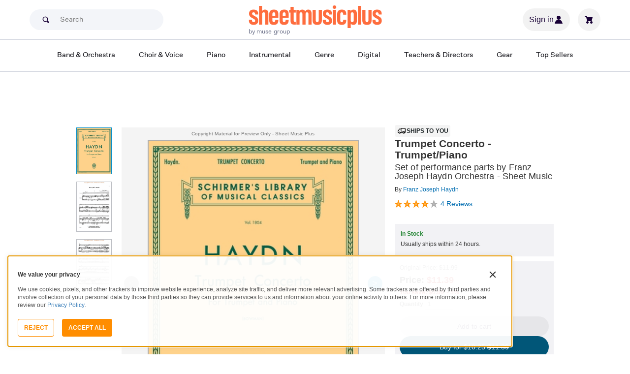

--- FILE ---
content_type: text/html; charset=UTF-8
request_url: https://www.sheetmusicplus.com/en/product/trumpet-concerto-trumpet-piano-3146791.html?aff_id=50330
body_size: 39388
content:
<!doctype html>
<html lang="en">
<head>
    <title>Trumpet Concerto - Trumpet/Piano by Franz Joseph Haydn - Piano, Trumpet Solo, Orchestra - Intermediate Sheet Music | Sheet Music Plus</title>
    <script>
    var sentryMethodsToSave = ['setUser', 'setTag', 'setTags', 'setExtra', 'setExtras', 'addBreadcrumb', 'setContext'];
    window.Sentry = {
        _lazy: true
    };
    var sentryLazyCallsQueue = [];
    var sentryLazyHandler = function () {
        var args = Array.prototype.slice.call(arguments)
        var methodName = args[0];
        var rest = args.slice(1);

        sentryLazyCallsQueue.push([methodName, rest])
    };

    sentryMethodsToSave.forEach(function (methodName) {
        window.Sentry[methodName] = sentryLazyHandler.bind(this, methodName);
    });

    function applySentryLazyData() {
        if (!sentryLazyCallsQueue) return;

        for (var i = 0; i < sentryLazyCallsQueue.length; i++) {
            var args = sentryLazyCallsQueue[i];
            var methodName = args[0];
            var restArgs = args[1];
            var method = window.Sentry[methodName];

            method && typeof method === 'function' && method.apply(window.Sentry, restArgs);
        }

        sentryLazyCallsQueue = undefined;
    }

    var errors = window.APPERROR ? (window.APPERROR.errors || []) : []
    var APPERROR = {
        errors,
        loggerLoaded: false,
    };
    var oldOnError = window.onerror;
    var loadScript = function (src, resolve) {
        APPERROR.loggerLoaded = true;
        var script = document.createElement('script');
        script.async = true;
        script.type = 'text/javascript';
        script.src = src;

        var changeState = function () {
            if (!loaded) {
                resolve()
                loaded = true;
            }
        };
        var loaded;

        script.onreadystatechange = changeState;
        script.onload = changeState;

        var node = document.getElementsByTagName('script')[0];
        node.parentNode.insertBefore(script, node);
    };

    APPERROR.loadErrorLogger = function (release) {
        var whitelistUrls = [
            new RegExp('https://www.sheetmusicplus.com/static')
        ];

        if (window.location.pathname !== '/') {
            whitelistUrls.push(new RegExp(window.location.href))
        }

        var tags = {};
                tags.country = 'US';
        tags.isAuthenticated = 'false';
        tags.userId = '0';
        
        !APPERROR.loggerLoaded && loadScript('https://www.sheetmusicplus.com/static/public/build/smp_old_static/202601/js/vendor/sentry-custom.min.8bd11362ad99c2addd9260af1e6aed5b.js', function () {
            console.log('[sentry]:', 'bundle successfully loaded')
            window.onerror = oldOnError;

            window.initSentry({
                dsn: 'https://7dae934824c0495bbd507151b8b8d794@sentry.sheetmusicplus.com/46',
                release: release,   
                allowUrls: whitelistUrls
            });

            window.Sentry.setTags(tags);
            window.Sentry.setUser({
                userId: tags.userId,
            });
            applySentryLazyData();

            var messages = APPERROR.errors.map(function (err) {
                return err[0];
            });
            APPERROR.errors
                .filter(function (error, index) {
                    return messages.indexOf(error[0]) === index;
                })
                .forEach(function (args) {
                    var error = args[0];

                    if (args.length > 1) {
                        window.onerror.apply(this, args);
                    } else if (typeof error === 'string') {
                        window.Sentry.captureMessage(error, 'error');
                    } else {
                        if (error === undefined) {
                            error = new Error('Caught undefined error');
                        }

                        window.Sentry.captureException(error);
                    }
                });
        })
    };

    function loadSentry() {
        if (APPERROR.hasFirstError) {
            return
        }

        function load() {
            APPERROR.loadErrorLogger('smp-web_app_1.02.47');
        }

        if (document.readyState === 'complete') {
            load();
        } else {
            window.addEventListener('load', load)
        }
        APPERROR.hasFirstError = true
    }

    if (APPERROR.errors && APPERROR.errors.length > 0) {
        loadSentry()
    }

    window.onerror = function () {
        // filter gtm script error
        if (arguments[0] === 'Script error.' && arguments[1] === '') {
            return;
        }

        APPERROR.errors.push(arguments);
        oldOnError && oldOnError.apply(this, arguments);

        loadSentry();
    };
</script>
        <meta http-equiv="Content-Type" content="text/html; charset=UTF-8"/>
    <meta name="viewport" content="width=device-width, initial-scale=1, maximum-scale=5, user-scalable=yes, viewport-fit=cover">
    <meta name="description" content="Shop and Buy Trumpet Concerto - Trumpet/Piano sheet music. Orchestra, Piano, Trumpet sheet music book by Franz Joseph Haydn: G. Schirmer, Inc. at Sheet Music Plus. (HL.50261860).">
<meta property="og:description" content="Shop and Buy Trumpet Concerto - Trumpet/Piano sheet music. Orchestra, Piano, Trumpet sheet music book by Franz Joseph Haydn: G. Schirmer, Inc. at Sheet Music Plus. (HL.50261860).">
<meta name="twitter:description" content="Shop and Buy Trumpet Concerto - Trumpet/Piano sheet music. Orchestra, Piano, Trumpet sheet music book by Franz Joseph Haydn: G. Schirmer, Inc. at Sheet Music Plus. (HL.50261860).">
<meta name="author" content="Franz Joseph Haydn">
<meta property="og:title" content="Trumpet Concerto - Trumpet/Piano by Franz Joseph Haydn - Piano, Trumpet Solo, Orchestra - Intermediate Sheet Music | Sheet Music Plus">
<meta property="og:type" content="product">
<meta property="og:site_name" content="Sheet Music Plus">
<meta property="og:url" content="https://www.sheetmusicplus.com/en/product/trumpet-concerto-trumpet-piano-3146791.html">
<meta property="product:price:amount" content="11.99">
<meta property="product:price:currency" content="USD">
<meta property="og:image" content="https://www.sheetmusicplus.com/on/demandware.static/-/Sites-smp-main/default/dw663abfb8/images/6791/3146791_cover-large_file.png">
<meta property="og:image:width" content="1200">
<meta property="og:image:height" content="1200">
<meta property="og:image:alt" content="Trumpet Concerto - Trumpet/Piano by Franz Joseph Haydn – Sheet Music">
<meta name="twitter:card" content="summary_large_image">
<meta name="twitter:site" content="@sheetmusicplus">
<meta name="twitter:creator" content="@sheetmusicplus">
<meta name="twitter:title" content="Trumpet Concerto - Trumpet/Piano by Franz Joseph Haydn - Piano, Trumpet Solo, Orchestra - Intermediate Sheet Music | Sheet Music Plus">
<meta name="twitter:image" content="https://www.sheetmusicplus.com/on/demandware.static/-/Sites-smp-main/default/dw663abfb8/images/6791/3146791_cover-large_file.png">
<meta name="twitter:image:alt" content="Sheet Music For Trumpet Concerto - Trumpet/Piano By Franz Joseph Haydn">
<meta name="csrf-param" content="_smp_s3ff3fsfm">
<meta name="csrf-token" content="16JzV0ttz4wE0t2BOxjTZWYGFkTUq9LlC88IbJi0sb2lkBwfeg6m-E636sQPVIY1EWpDEOzxn5Z5hD8h9ICI9Q==">

<link href="https://www.sheetmusicplus.com/en/product/trumpet-concerto-trumpet-piano-3146791.html" rel="canonical">
<link href="https://www.sheetmusicplus.com/dw/image/v2/BJFX_PRD/on/demandware.static/-/Sites-smp-main/default/dw663abfb8/images/6791/3146791_cover-large_file.png?sw=900&amp;sh=1200&amp;sm=fit" rel="preload" as="image" fetchpriority="high">
<link href="https://www.sheetmusicplus.com/static/public/build/smp_old_static/202601/css/score-view.4ff82b3ef1713ae68376249c62e406e2.css" rel="stylesheet">    <link rel="preconnect" href="https://cdnjs.cloudflare.com" />
<link rel="preconnect" href="https://maxcdn.bootstrapcdn.com" />
<link rel="preconnect" href="https://www.googletagmanager.com" />        <link href="https://www.sheetmusicplus.com/static/public/build/smp_old_static/202601/css/bootstrap.min.b202ad24898e2f16f21b893fde9d0444.css" rel="stylesheet">    <link href="https://cdnjs.cloudflare.com/ajax/libs/font-awesome/4.3.0/css/font-awesome.min.css" rel="preload" as="style" onload="this.rel='stylesheet'">
    <link href="https://www.sheetmusicplus.com/static/public/build/smp_old_static/202601/css/style.210d508dee66d0e499822d0803c5ce2d.css" rel="stylesheet"><link href="https://www.sheetmusicplus.com/static/public/build/smp_old_static/202601/css/global.bf816d8db0c4ab382ab3d5d218057fff.css" rel="stylesheet"><style>
            @font-face{font-display:swap;font-family:Muse Display Harmony;font-style:normal;font-weight:400;src:url("/static/public/fonts/muse/muse-display/MuseDisplay-Harmony.ttf") format("truetype")}@font-face{font-display:swap;font-family:Muse Display Rhythm;font-style:normal;font-weight:400;src:url("/static/public/fonts/muse/muse-display/MuseDisplay-Rhythm.ttf") format("truetype")}@font-face{font-display:swap;font-family:Muse Display Riff;font-style:normal;font-weight:400;src:url("/static/public/fonts/muse/muse-display/MuseDisplay-Riff.ttf") format("truetype")}@font-face{font-display:swap;font-family:Muse Display Symphony;font-style:normal;font-weight:400;src:url("/static/public/fonts/muse/muse-display/MuseDisplay-Symphony.ttf") format("truetype")}@font-face{font-display:swap;font-family:Muse Sans;font-style:normal;font-weight:300 900;src:url("/static/public/fonts/muse/muse-sans-vf/MuseSansVF.woff2") format("woff2"),url("/static/public/fonts/muse/muse-sans-vf/MuseSansVF.woff") format("woff"),url("/static/public/fonts/muse/muse-sans-vf/MuseSansVF.ttf") format("truetype")}
:root{--smp-border-radius-default:1px;--smp-border-radius-full:9999px}:root{--smp-color-accent-primary:#fe6d3e;--smp-color-accent-secondary:#0d0041;--smp-color-accent-content:#004b7a;--smp-color-action-primary:#ff7d53;--smp-color-action-secondary:#ebeef3;--smp-color-additional-attention:#d32139;--smp-color-additional-info:#8a6d3a;--smp-color-additional-info-subdued:#fcf8e3;--smp-color-additional-logo-main:#0a1257;--smp-color-additional-logo-accent:#fe6d3e;--smp-color-background-default:#fff;--smp-color-background-highlight:#f3f5f9;--smp-color-background-inactive:#ebeef3;--smp-color-content-primary:#18181e;--smp-color-content-secondary:#656a83;--smp-color-content-tertiary:#949aae;--smp-color-content-inactive:#99999c;--smp-color-content-on-color:#fff;--smp-color-exception-multilayer:rgba(0,0,0,.05);--smp-color-form-default:#7b819a;--smp-color-form-hovered:#52556a;--smp-color-form-pressed:#3f4150;--smp-color-form-active:#18181e;--smp-color-overlay-modal:rgba(0,0,0,.5);--smp-color-overlay-dropdown:rgba(0,0,0,var(--smp-state-overlay-dropdown));--smp-color-overlay-border:rgba(0,0,0,var(--smp-state-overlay-border));--smp-color-status-error:#b51c36;--smp-color-status-success:#017b22;--smp-color-status-warning:#c54900;--smp-color-stroke-default:#ced2dc;--smp-color-stroke-accent:#18181e}:root{--smp-spacing-4xs:1px;--smp-spacing-3xs:2px;--smp-spacing-2xs:4px;--smp-spacing-xs:8px;--smp-spacing-s:12px;--smp-spacing-m:16px;--smp-spacing-l:20px;--smp-spacing-2xl:24px;--smp-spacing-3xl:32px;--smp-spacing-4xl:40px;--smp-icon-size-s:16px;--smp-icon-size-m:36px}:root{--smp-font-family-fallback:Helvetica neue,Helvetica,sans-serif;--smp-font-family-muse-sans:"Muse Sans",var(--smp-font-family-fallback);--smp-font-family-muse-display-harmony:"Muse Display Harmony",var(--smp-font-family-fallback);--smp-font-family-muse-display-rhythm:"Muse Display Rhythm",var(--smp-font-family-fallback);--smp-font-family-muse-display-riff:"Muse Display Riff",var(--smp-font-family-fallback);--smp-font-family-muse-display-symphony:"Muse Display Symphony",var(--smp-font-family-fallback);--smp-font-weight-normal:400;--smp-font-weight-medium:500;--smp-font-weight-semibold:600;--smp-font-heading-xxl:400 88px/76px var(--smp-font-family-muse-display-harmony);--smp-font-heading-xl:400 72px/64px var(--smp-font-family-muse-display-harmony);--smp-font-heading-l:400 64px/56px var(--smp-font-family-muse-display-harmony);--smp-font-heading-m:400 56px/48px var(--smp-font-family-muse-display-harmony);--smp-font-heading-s:400 44px/36px var(--smp-font-family-muse-display-harmony);--smp-font-heading-xs:400 34px/32px var(--smp-font-family-muse-display-harmony);--smp-font-subtitle-l:500 32px/36px var(--smp-font-family-muse-sans);--smp-font-subtitle-m:500 24px/28px var(--smp-font-family-muse-sans);--smp-font-subtitle-m-display:500 24px/28px var(--smp-font-family-muse-display-harmony);--smp-font-subtitle-s:500 20px/24px var(--smp-font-family-muse-sans);--smp-font-body-l:400 17px/24px var(--smp-font-family-muse-sans);--smp-font-body-l-medium:500 17px/24px var(--smp-font-family-muse-sans);--smp-font-body-l-semibold:600 17px/24px var(--smp-font-family-muse-sans);--smp-font-body-s:400 15px/20px var(--smp-font-family-muse-sans);--smp-font-body-s-medium:500 15px/20px var(--smp-font-family-muse-sans);--smp-font-body-s-semibold:600 15px/20px var(--smp-font-family-muse-sans);--smp-font-caption-l:400 13px/16px var(--smp-font-family-muse-sans);--smp-font-caption-l-medium:500 13px/16px var(--smp-font-family-muse-sans);--smp-font-caption-l-semibold:600 13px/16px var(--smp-font-family-muse-sans);--smp-font-caption-s:400 11px/12px var(--smp-font-family-muse-sans);--smp-font-caption-s-medium:500 11px/12px var(--smp-font-family-muse-sans);--smp-font-caption-s-semibold:600 11px/12px var(--smp-font-family-muse-sans);--smp-font-mono-xl:400 15px/24px var(--smp-font-family-mono);--smp-font-mono-xl-medium:500 15px/24px var(--smp-font-family-mono);--smp-font-mono-xl-semibold:600 15px/24px var(--smp-font-family-mono);--smp-font-mono-l:400 14px/32px var(--smp-font-family-mono);--smp-font-mono-l-medium:500 14px/32px var(--smp-font-family-mono);--smp-font-mono-l-semibold:600 14px/32px var(--smp-font-family-mono);--smp-font-mono-m:400 13px/23.4px var(--smp-font-family-mono);--smp-font-mono-m-medium:500 13px/23.4px var(--smp-font-family-mono);--smp-font-mono-m-semibold:600 13px/23.4px var(--smp-font-family-mono);--smp-font-mono-s:400 12px/21.6px var(--smp-font-family-mono);--smp-font-mono-s-medium:500 12px/21.6px var(--smp-font-family-mono);--smp-font-mono-s-semibold:600 12px/21.6px var(--smp-font-family-mono);--smp-font-mono-xs:400 10px/18px var(--smp-font-family-mono);--smp-font-mono-xs-medium:500 10px/18px var(--smp-font-family-mono);--smp-font-mono-xs-semibold:600 10px/18px var(--smp-font-family-mono)}:root{--smp-box-shadow-popover:0px 4px 16px 0px rgba(0,0,0,.16);--smp-box-shadow-image:0px 8px 12px rgba(0,0,0,.15);--smp-box-shadow-thumbnail-active:0px 0px 0px 2px var(--smp-color-background-default) inset;--smp-color-modal-overlay:rgba(0,0,0,.52);--smp-transition-duration-default:0.2s}:root{--smp-state-default:1;--smp-state-hovered:0.8;--smp-state-pressed:0.6;--smp-state-disabled:0.4;--smp-state-overlay-dropdown:0.3;--smp-state-overlay-border:0.15}:root{--smp-layout-container-max-width:1240px}
.ButtonV2-button{-webkit-appearance:none;-moz-appearance:none;appearance:none;border:1px solid transparent;border-radius:50vh;font-size:16px;line-height:1;padding:14px 16px;text-align:center}.ButtonV2-small{font-size:14px;padding:12px}.ButtonV2-extraSmall{font-size:14px;padding:10px}.ButtonV2-primary{background:#015678;color:#fff}.ButtonV2-primary:hover{color:#fff;opacity:.8;-webkit-text-decoration:none;text-decoration:none}.ButtonV2-primary:focus{color:#fff;-webkit-text-decoration:none;text-decoration:none}.ButtonV2-primary:disabled{opacity:.4}.ButtonV2-secondary{background:rgba(0,0,0,.05);color:#180036}.ButtonV2-secondary:hover{color:#180036;opacity:.8;-webkit-text-decoration:none;text-decoration:none}.ButtonV2-secondary:focus{color:#180036;-webkit-text-decoration:none;text-decoration:none}.ButtonV2-secondary:disabled{opacity:.4}.ButtonV2-loading{opacity:.9;pointer-events:none}.ButtonV2-transparentBackground{background:transparent;border-color:transparent}.ButtonV2-transparentBackground:hover{background:transparent}.ButtonV2-transparentBackground:focus{background:transparent}
.ChoralSaleBadge-choralSaleBadge{color:var(--smp-color-content-on-color)!important;font:var(--smp-font-caption-l-medium)!important}.ChoralSaleBadge-choralSaleBadge{background-color:#dd3700;display:inline-block;padding:var(--smp-spacing-2xs) var(--smp-spacing-xs);width:-moz-max-content;width:max-content}
.experimentCouponBanner-experimentCouponBanner{position:sticky;top:0;width:100%;z-index:9999}@media (max-width:810px){.experimentCouponBanner-experimentCouponBanner{position:static}}
    </style>
<style>
    .score-subscriptionInteractiveScoreBlock{background-color:#f2f2f5;display:flex;flex-direction:column;gap:var(--smp-spacing-s);padding:var(--smp-spacing-s)}.score-subscriptionInteractiveScoreBlock .score-title{font-size:18px;font-weight:700}.score-sidebarBlock{border:1px solid #cccccf;padding:16px 12px}.score-priceBlock{display:flex;flex-direction:column;gap:12px}.score-prices{display:flex;flex-direction:column;gap:4px}.score-firstOrderCoupon{margin-top:8px}.score-originalPriceValue{-webkit-text-decoration:line-through;text-decoration:line-through}.score-price{font-size:18px;font-weight:700}.score-priceWithoutCoupon{color:#555;font-weight:400;-webkit-text-decoration:line-through;text-decoration:line-through}.score-coupon{align-items:center;display:flex;font-size:10px;justify-content:space-between}.score-couponLabelWrapper{align-items:center;display:flex;gap:8px}.score-couponLabel{background-color:#ecf6ec;border-radius:4px;color:#017b22;font-weight:700;padding:2px 4px}.score-couponAppliedIndicator{align-items:center;display:flex;gap:4px}.score-couponValue{font-weight:700}.score-additioinalInfo{display:flex;flex-direction:column;gap:4px}.score-ctaWrapper{display:flex;flex-direction:column;gap:12px}.score-ctaWrapper--mobile{display:none}@media (max-width:544px){.score-ctaWrapper--mobile{background:#fff;bottom:0;box-shadow:0 2px 10px rgba(0,0,0,.2);display:flex;left:0;padding:15px 15px calc(15px + env(safe-area-inset-bottom));position:fixed;right:0;z-index:3}.score-ctaWrapper--desktop{display:none}}.score-buyNowCtaOldPrice{line-height:1;-webkit-text-decoration:line-through;text-decoration:line-through}.score-formatOptions{grid-gap:var(--smp-spacing-s);display:grid;gap:var(--smp-spacing-s);grid-template-columns:repeat(auto-fit,minmax(140px,1fr));margin-top:var(--smp-spacing-s);width:100%}.score-formatOption{background-color:var(--smp-color-background-default);border:2px solid var(--smp-color-stroke-default);cursor:pointer;display:flex;flex-direction:column;gap:var(--smp-spacing-2xs);margin:0;padding:var(--smp-spacing-s)}.score-formatOption:hover{background-color:rgba(1,86,120,.102);background-color:#0156781a;border-color:var(--smp-color-accent-content)}.score-formatOption--selected{background-color:rgba(1,86,120,.102);background-color:#0156781a;border:2px solid var(--smp-color-accent-content)}.score-formatOption--selected:hover{background-color:rgba(1,86,120,.102);background-color:#0156781a}.score-formatOption-header{align-items:center;display:flex;gap:var(--smp-spacing-2xs);width:100%}.score-formatOption-title{color:#180036;flex:1;font:var(--smp-font-caption-l);white-space:pre-wrap}.score-formatOption-price{color:var(--smp-color-content-primary);font-size:18px;font-weight:700;white-space:nowrap}.score-formatOption-description{color:var(--smp-color-content-secondary);font:var(--smp-font-caption-l)}
div.scoreChoralSaleBadge-choralSaleBadge--inActions{display:none}@media (max-width:544px){div.scoreChoralSaleBadge-choralSaleBadge{display:none}div.scoreChoralSaleBadge-choralSaleBadge--inActions{display:inline-block;left:50%;position:absolute;top:0;transform:translateX(-50%) translateY(-100%)}}
input[type="checkbox"].CheckboxV2-checkbox{background-color:var(--smp-color-background-default);border:1px solid #a7a4a9;border-radius:1px;height:20px;margin:0;width:20px}input[type="checkbox"].CheckboxV2-small{height:16px;width:16px}input[type="checkbox"].CheckboxV2-checkbox:disabled{opacity:.5}input[type="checkbox"].CheckboxV2-checkbox:checked{position:relative}input[type="checkbox"].CheckboxV2-primary:checked{background-color:#015678;border:1px solid #015678;position:relative}input[type="checkbox"].CheckboxV2-success:checked{background-color:#017b22;border:1px solid #017b22;position:relative}input[type="checkbox"].CheckboxV2-checkbox:checked::after{border:solid var(--smp-color-content-on-color);border-width:0 2px 2px 0;content:"";display:block;height:10px;left:50%;position:absolute;top:45%;transform:translate(-50%,-50%) rotate(45deg);width:5px}
input[type="radio"].RadioButton-radioButton{-webkit-appearance:none;-moz-appearance:none;appearance:none;background-color:var(--smp-color-background-default);border:1px solid #a7a4a9;border-radius:50%;height:16px;margin:0;width:16px}input[type="radio"].RadioButton-radioButton:disabled{opacity:.5}input[type="radio"].RadioButton-radioButton:checked{background-color:#015678;border:1px solid #015678;position:relative}@media (max-width:810px){input[type="radio"].RadioButton-radioButton:checked::before{content:none}}input[type="radio"].RadioButton-radioButton:checked::after{background-color:var(--smp-color-background-default);border-radius:50%;content:"";display:block;height:6px;left:50%;position:absolute;top:50%;transform:translate(-50%,-50%);width:6px}
</style>
<script class="js-global-script">
    (function() {
        var pattern = /crios/i;
        if (!pattern.test(window.navigator.userAgent)) return;

        var $$globalScript = document.querySelector('.js-global-script');
        $$globalScript.insertAdjacentHTML('afterEnd', '<link href="https://www.sheetmusicplus.com/static/public/build/smp_old_static/202601/css/chromeDefault.9f7cdb8a17db9249ac82ea1ed3f77716.css" rel="stylesheet">');
    })()
</script>
    <link rel="icon" type="image/png" href="https://www.sheetmusicplus.com/static/public/build/smp_old_static/202601/images/favicon/favicon.b265e1e678d44cc900a6635936b06373.ico" />
<link rel="icon" type="image/png" href="https://www.sheetmusicplus.com/static/public/build/smp_old_static/202601/images/favicon/favicon-32x32.20979d6726a5cbf8d5092c6373e36523.png" sizes="32x32" />
<link rel="icon" type="image/png" href="https://www.sheetmusicplus.com/static/public/build/smp_old_static/202601/images/favicon/favicon-16x16.41c7b6e36c5978c040e4bdf0089e4d38.png" sizes="16x16" />
<link rel="apple-touch-icon" sizes="180x180" href="https://www.sheetmusicplus.com/static/public/build/smp_old_static/202601/images/favicon/apple-touch-icon.581c54e6da9b233d1c36d917df93d658.png" />
<link rel="manifest" href="https://www.sheetmusicplus.com/static/public/build/smp_old_static/202601/images/favicon/site.9f46feb095df52b94a8d68ab36db6e14.webmanifest" />
<link rel="mask-icon" href="https://www.sheetmusicplus.com/static/public/build/smp_old_static/202601/images/favicon/safari-pinned-tab.b7f9d28b263c738aabe1ab099e305b90.svg" color="#fe6d3e" />
        <script>
        (function () {
            if ('serviceWorker' in navigator) {
                window.addEventListener('load', function() {
                    window.navigator.serviceWorker.register('/sw_smp.js').catch(function(error) {})
                })
            }
        })()
    </script>
    <script>
    function jQueryLoadObserver() {
        return new Promise(function (resolve, reject) {
            var attemps = 100;
            
            function check() {
                if (window.jQuery) {
                    console.log('jquery load observer success', attemps)
                    $(resolve);
                    return;
                }

                attemps--;

                if (!attemps) {
                    reject()
                } else {
                    setTimeout(check, 100)
                }
            }

            check()
        })
    }

    function loadAsync(url) {
        return new Promise(function (resolve, reject) {
            var script = document.createElement('script');
            script.async = true;
            script.src = url;
            script.onload = function() {
                resolve();
                            };
            script.onerror = reject;
            document.head.appendChild(script)
        })
    }
</script>
</head>
<body class="column_1">
        <div id="site-wrapper">
        <div id="site-canvas">
            <div id="wrapper1" class="product-detail">
                

    
<section class="js-react-island-csr-header dynamic-island-score-csr-header" style="min-height: 170px; min-width: 0px"></section>                <main id="mainSection1" class="b-main-content">
                    
    <div class="main-container container js-score-screen">
        <div id="mainBodyContent" class="clearfix layout--margin-top">
            <div class="aside t_sideBanner top_global_banner"></div>
            <div class="content" id="content">
                <div class="hide" id="productId">3146791</div>
                <div class="hide" id="productTitle">Trumpet Concerto - Trumpet/Piano</div>
                <div class="hidden" id="skuId">3146791</div>
                <div class="hide" id="CRITEOProductId">3146791</div>
                <div class="hide" id="GTMPDPSkuId">3146791</div>
                <article>
                    <div class="score-content">
                        <section class="score-content--content productInfo">
                            
<section class="score-slider">
    <section class="score-slider--aside">
                                    <div class="score-slider--control score-slider--control__image active js-score-slider-control">
                <img
                    src="https://www.sheetmusicplus.com/dw/image/v2/BJFX_PRD/on/demandware.static/-/Sites-smp-main/default/dw663abfb8/images/6791/3146791_cover-large_file.png?sw=900&sh=1200&sm=fit"
                    class="js-score-slider-image"
                    itemprop="image"
                    alt="Trumpet Concerto - Trumpet/Piano Orchestra scores gallery preview page 1"
                    title="Trumpet Concerto - Trumpet/Piano"
                    onerror="javascript:this.src='https://www.sheetmusicplus.com/static/public/build/smp_old_static/202601/images/no_image_available_medium_large.d0f85ee2c59d1236d0d813566495a1dd.gif';this.style='opacity:1';this.onerror=null"
                    data-preview-page="1"
                />
            </div>
                                        <div class="score-slider--control score-slider--control__image js-score-slider-control">
                <img
                    src="https://www.sheetmusicplus.com/dw/image/v2/BJFX_PRD/on/demandware.static/-/Sites-smp-main/default/dw35ffbb1e/images/6791/3146791_file_1_page_1.png?sw=900&sh=1200&sm=fit"
                    class="js-score-slider-image"
                    alt="Trumpet Concerto - Trumpet/Piano Orchestra scores gallery preview page 2"
                    title="Trumpet Concerto - Trumpet/Piano"
                    onerror="javascript:this.src='https://www.sheetmusicplus.com/static/public/build/smp_old_static/202601/images/no_image_available_medium_large.d0f85ee2c59d1236d0d813566495a1dd.gif';this.style='opacity:1';this.onerror=null"
                    data-preview-page="2"
                >
            </div>
                        <div class="score-slider--control score-slider--control__image js-score-slider-control">
                <img
                    src="https://www.sheetmusicplus.com/dw/image/v2/BJFX_PRD/on/demandware.static/-/Sites-smp-main/default/dw9136a55e/images/6791/3146791_file_2_page_1.png?sw=900&sh=1200&sm=fit"
                    class="js-score-slider-image"
                    alt="Trumpet Concerto - Trumpet/Piano Orchestra scores gallery preview page 3"
                    title="Trumpet Concerto - Trumpet/Piano"
                    onerror="javascript:this.src='https://www.sheetmusicplus.com/static/public/build/smp_old_static/202601/images/no_image_available_medium_large.d0f85ee2c59d1236d0d813566495a1dd.gif';this.style='opacity:1';this.onerror=null"
                    data-preview-page="3"
                >
            </div>
                        </section>
    <section class="overlay score-slider--content ">
        <div class="score-slider--copyright text-center text-muted">
            Copyright Material for Preview Only - Sheet Music Plus
        </div>
        <div class="js-score-slider score-slider--slider">
            <div class="score-slider--page">
                <div class="score-slider--image-wrapper">
                    <img
                        src="https://www.sheetmusicplus.com/dw/image/v2/BJFX_PRD/on/demandware.static/-/Sites-smp-main/default/dw663abfb8/images/6791/3146791_cover-large_file.png?sw=900&sh=1200&sm=fit"
                        alt="Trumpet Concerto - Trumpet/Piano by Franz Joseph Haydn Orchestra - Sheet Music"
                        title="Trumpet Concerto - Trumpet/Piano"
                        itemprop="image"
                        onerror="javascript:this.src='https://www.sheetmusicplus.com/static/public/build/smp_old_static/202601/images/no_image_available_medium_large.d0f85ee2c59d1236d0d813566495a1dd.gif';this.style='opacity:1';this.onerror=null"
                    />
                </div>    
            </div>
                                                <div class="score-slider--page">
                        <div class="score-slider--image-wrapper">
                            <img 
                                src="https://www.sheetmusicplus.com/dw/image/v2/BJFX_PRD/on/demandware.static/-/Sites-smp-main/default/dw35ffbb1e/images/6791/3146791_file_1_page_1.png?sw=900&sh=1200&sm=fit"                                 alt="Trumpet Concerto - Trumpet/Piano by Franz Joseph Haydn Orchestra - Sheet Music page 2" 
                                title="Trumpet Concerto - Trumpet/Piano"
                                onerror="javascript:this.src='https://www.sheetmusicplus.com/static/public/build/smp_old_static/202601/images/no_image_available_medium_large.d0f85ee2c59d1236d0d813566495a1dd.gif';this.style='opacity:1';this.onerror=null"
                            />
                        </div>
                    </div>
                                    <div class="score-slider--page">
                        <div class="score-slider--image-wrapper">
                            <img 
                                src="https://www.sheetmusicplus.com/dw/image/v2/BJFX_PRD/on/demandware.static/-/Sites-smp-main/default/dw9136a55e/images/6791/3146791_file_2_page_1.png?sw=900&sh=1200&sm=fit"                                 alt="Trumpet Concerto - Trumpet/Piano by Franz Joseph Haydn Orchestra - Sheet Music page 3" 
                                title="Trumpet Concerto - Trumpet/Piano"
                                onerror="javascript:this.src='https://www.sheetmusicplus.com/static/public/build/smp_old_static/202601/images/no_image_available_medium_large.d0f85ee2c59d1236d0d813566495a1dd.gif';this.style='opacity:1';this.onerror=null"
                            />
                        </div>
                    </div>
                                    </div>
    </section>
</section>
                        </section>
                        <section class="score-content--header">
                            <header>
                                
  <div class="score-view-format-badge">
    <img src="https://www.sheetmusicplus.com/static/public/build/smp_old_static/202601/images/icons/truck.5d0e78774bb21d04444d91d09696f161.svg" alt="" width="20" height="20˝" class="score-view-format-badge__icon">
    <p class="score-view-format-badge__text">Ships to you</p>
  </div>
                                <h1 class="score-content--title">
    Trumpet Concerto - Trumpet/Piano    <span class="h1subName">
                    Set of performance parts                            by Franz Joseph Haydn                            Orchestra                            - Sheet Music
            </span>
</h1>
    <span>By&nbsp;<a href="/en/category/artists/f/franz-joseph-haydn/" title="Franz Joseph Haydn">Franz Joseph Haydn</a></span>
                            </header>
                                                            <section class="rating score-content--rating score-content--rating--semantic-grouping">
                                    <div id="js-score-rating">
                                            <div class="btn-group responsive-btn-group" role="group">
        <a href="#reviews" class="btn btn-info no-button btnCust_Rat hidden-xs hidden-sm" aria-label="review rating 4">
            <span class="img_rating rating_4">&nbsp;</span>
        </a>
        <a href="#reviews" class="btn btn-info no-button btnCust_Rat visible-xs visible-sm" aria-label="review rating 4">
            <span class="img_rating rating_4">&nbsp;</span>
            (4)
        </a>
        <a href="#reviews" class="btn btn-info no-button btnCust_Rat btnCust_RatNum hidden-xs hidden-sm">4&nbsp;Reviews</a>
    </div>
                                    </div>
                                </section>
                                                        <section class="score-content--footer">
                                        <div class="rightAside">
                            
        <section class="score-view-format-block">
      <p class="score-view-format-block__title js-lead-time-title">In Stock</p>
      <p class="score-view-format-block__description">Usually ships within 24 hours.</p>
    </section>
                                        <section class="priceBox">
    <div class="buttonBox">
                    <p class="price grey">
                <span class="thin">Original Price:</span>
                <span class="thin strikePrice"><span>$11.99</span></span>
            </p>
            <p class="price salePrice">
                <span class="black">Price:</span>
                <span><span>$11.39</span></span>
            </p>
            <p class="price savePrice">
                You save:
                <span>
                    <span>$0.60</span>
                    ~ 5%
                </span>
            </p>
            
        <input type="hidden" name="convertedListPrice" id="convertedListPrice" value="">
        <input type="hidden" name="originalSalePrice" id="originalSalePrice" value="">
        <input type="hidden" name="convertedSalePrice" id="convertedSalePrice" value="">

        
        <div class="qtyBox">
            <label for="qty"><b>Quantity</b></label> <input name="textfield" type="number" aria-label="Quantity" id="qty" value="1" size="4" max="9999" min="1" class="textInput qty qtyText jQ_maxLength jQ_securityCode js-ga-qty" onkeypress="return( /[\d]/.test(String.fromCharCode(event.keyCode)))">
        </div>
                                                        <div class="add-to-cart-button-wrapper add-to-cart-button-wrapper--multiple">
                        <button class="ButtonV2-button ButtonV2-small ButtonV2-secondary js-ga-add-to-cart" data-gtmga4data="{&quot;item_id&quot;:3146791,&quot;item_name&quot;:&quot;Trumpet Concerto - Trumpet/Piano&quot;,&quot;price&quot;:11.99,&quot;currencyCode&quot;:&quot;USD&quot;}">Add to cart</button>
                            <button class="ButtonV2-button ButtonV2-small ButtonV2-primary js-buy-now-button" data-gtmga4data="{&quot;item_id&quot;:3146791,&quot;item_name&quot;:&quot;Trumpet Concerto - Trumpet/Piano&quot;,&quot;price&quot;:11.99,&quot;currencyCode&quot;:&quot;USD&quot;}">
                    Buy for $10.25                    <span class="strikePrice">$11.39</span>
                </button>
                <div class="center">
                    Get 10% discount with SMP Plus subscription
                </div>
                    </div>
    </div>
</section>
            </div>
<div>
        <section class="shareThis">
        <b>Share:</b>
        <a
            href="###"
            class="emailToFriend_res"
            data-toggle="modal"
            data-target="#tellAFriend"
            rel="nofollow"
        >Mail</a>
    </section>
    <div class="hide" id="GTMSocialTarget">/en/product/trumpet-concerto-trumpet-piano-3146791.html?aff_id=50330</div>
</div>
                            </section>
                        </section>
                    </div>
                </article>
                <section class="carousel productCarousel">
                    <header class="carouselTitle">
                        <h2 class="js-details-title" data-rt-title="Details">Details</h2>
                    </header>
                    <section class="score-meta">
                        <ul class="score-meta--list">
    <li class="score-meta--item">
                    <dl>
                <dt>
                    Instrument:</dt>
                <dd>
                                                                        <a href="/en/category/instruments/piano-and-keyboard/piano/">Piano</a>
                                                                                                <a href="/en/category/instruments/brass/trumpet/trumpet-solo/">Trumpet Solo</a>
                                                            </dd>
            </dl>
                    <dl>
                <dt>
                    Ensembles:</dt>
                <dd>
                                                                        <a href="/en/category/ensembles/band-and-orchestra/orchestra/">Orchestra</a>
                                                            </dd>
            </dl>
                    <dl>
                <dt>
                    Genres:</dt>
                <dd>
                                                                        <a href="/en/category/genres/classical/classical-period/">Classical Period</a>
                                                            </dd>
            </dl>
                    <dl>
                <dt>
                    Composers:</dt>
                <dd>
                                                                        <a href="/en/category/composers/f/franz-joseph-haydn/">Franz Joseph Haydn</a>
                                                            </dd>
            </dl>
                    <dl>
                <dt>
                    Publishers:</dt>
                <dd>
                                                                        <a href="/en/category/publishers/g/g-schirmer/">G. Schirmer</a>
                                                            </dd>
            </dl>
                    <dl>
                <dt>
                    UPC:</dt>
                <dd>
                                                                        <span>073999618600</span><br/>
                                                            </dd>
            </dl>
                    <dl>
                <dt>
                    ISBN:</dt>
                <dd>
                                                                        <span>9780793551958</span><br/>
                                                            </dd>
            </dl>
            </li>
</ul>

                        <ul class="score-meta--list">
    <li class="score-meta--item">
                    <dl>
                <dt>
                    Format:</dt>
                <dd>
                                                                        <a href="/en/category/formats/scores-parts/individual-parts/solo-part/">Solo Part</a>
                                                                                                <a href="/en/category/formats/scores-parts/score/reduction/">Reduction</a>
                                                                                                <a href="/en/category/formats/scores-parts/set-of-parts/">Set of Parts</a>
                                                            </dd>
            </dl>
                    <dl>
                <dt>
                    Item types:</dt>
                <dd>
                                                                        <a href="/en/category/item-types/physical/">Physical</a>
                                                            </dd>
            </dl>
                    <dl>
                <dt>
                    Level:</dt>
                <dd>
                                                                        <a href="/en/category/instruments/?prefn1=levels&prefv1=Intermediate">Intermediate</a>
                                                            </dd>
            </dl>
                    <dl>
                <dt>
                    Musical forms:</dt>
                <dd>
                                                                        <a href="/en/category/musical-forms/c/concerto/">Concerto</a>
                                                            </dd>
            </dl>
                    <dl>
                <dt>
                    Artist:</dt>
                <dd>
                                                                        <a href="/en/category/artists/f/franz-joseph-haydn/">Franz Joseph Haydn</a>
                                                            </dd>
            </dl>
                    <dl>
                <dt>
                    Usages:</dt>
                <dd>
                                                                        <a href="/en/category/instruments/?prefn1=usages&prefv1=School+and+Community">School and Community</a>
                                                            </dd>
            </dl>
                    <dl>
                <dt>
                    Size:</dt>
                <dd>
                                                                        <span>9x12 inches</span><br/>
                                                            </dd>
            </dl>
                    <dl>
                <dt>
                    Number of Pages:</dt>
                <dd>
                                                                        <span>37 </span><br/>
                                                            </dd>
            </dl>
                    <dl>
                <dt>
                    Shipping Weight:</dt>
                <dd>
                                                                        <span>0.43 pounds</span><br/>
                                                            </dd>
            </dl>
            </li>
</ul>

                    </section>
                </section>
                <section class="productTabs visible-xs visible-sm panel-group tablist">
                    <div class="panel panel-default responsive-panel first-div">
                        <div class="panel-heading" role="tab" id="detailedDescriptionHeader">
                            <div class="panel-title">
                                <a class="collapsed pdp_tab" data-toggle="collapse" href="#detailedDescription" aria-selected="false" aria-controls="detailedDescription">
                                    <h2 class="js-detailed-description-title" data-rt-title="Detailed Description">Detailed Description</h2>
                                    <i class="fa fa-chevron-right pull-right"></i>
                                    <i class="fa fa-chevron-down pull-right"></i>
                                </a>
                            </div>
                        </div>
                        <div id="detailedDescription" class="panel-collapse collapse" role="tabpanel" aria-labelledby="detailedDescriptionHeader">
                            <div class="panel-body">
                                <div class="description">
    <div>Orchestra, Piano, Trumpet (Trumpet) - Difficulty: medium-difficult <p>SKU: HL.50261860</p> <i>Set of performance parts</i>. Composed by Franz Joseph Haydn. Edited by C Bowman. Brass Solo. Classical Period. Piano score and solo part. With solo part and piano reduction. 37 pages. G. Schirmer #LB1804. Published by G. Schirmer (HL.50261860). <p>ISBN 9780793551958. UPC: 073999618600. 9x12 inches. Edited by Carl Bowman.</p><p>For trumpet and piano.</p></div>        </div>

                            </div>
                        </div>
                    </div>
                                            <div class="panel panel-default responsive-panel ">
                            <div class="panel-heading" role="tab" id="songsListHeader">
                                <div class="panel-title">
                                    <a class="collapsed pdp_tab" data-toggle="collapse" href="#songsList" aria-selected="false" aria-controls="songsList">
                                        Song List
                                        <i class="fa fa-chevron-right pull-right"></i>
                                        <i class="fa fa-chevron-down pull-right"></i>
                                    </a>
                                </div>
                            </div>
                            <div id="songsList" class="panel-collapse collapse" role="tabpanel" aria-labelledby="songsListHeader">
                                <div class="panel-body">
                                    <div class="tab_songList">
                                        <ul>
                                                                                            <li><strong>Allegro </strong><span></span></li>
                                                                                            <li><strong>Andante </strong><span></span></li>
                                                                                    </ul>
                                    </div>
                                </div>
                            </div>
                        </div>
                                        <div class="panel panel-default responsive-panel">
                    </div>
                </section>

                <section class="productTabs hidden-xs hidden-sm tablist">

                    <ul class="nav nav-tabs" role="tablist">
                        <li role="presentation" class="active tabUnit recently">
                            <a class="aj" href="#detailedTab" role="tab" data-toggle="tab" aria-controls="detailedTab" aria-selected="true" id="detailedTab-label">
                                <h2 class="js-detailed-description-title" data-rt-title="Detailed Description">Detailed Description</h2>
                            </a>
                        </li>
                                                <li role="presentation" class="tabUnit"><a class="aj" id="songsListTab-label" href="#songsListTab" role="tab" data-toggle="tab" aria-controls="songsListTab">Song List&nbsp;<span>(2)</span></a></li>                    </ul>

                    <div class="tab-content">
                        <div role="tabpanel" class="tab-pane fade in active" id="detailedTab" aria-labelledby="detailedTab-label">
                            <div class="description">
    <div>Orchestra, Piano, Trumpet (Trumpet) - Difficulty: medium-difficult <p>SKU: HL.50261860</p> <i>Set of performance parts</i>. Composed by Franz Joseph Haydn. Edited by C Bowman. Brass Solo. Classical Period. Piano score and solo part. With solo part and piano reduction. 37 pages. G. Schirmer #LB1804. Published by G. Schirmer (HL.50261860). <p>ISBN 9780793551958. UPC: 073999618600. 9x12 inches. Edited by Carl Bowman.</p><p>For trumpet and piano.</p></div>        </div>

                        </div>
                                                                            <div role="tabpanel" class="tab-pane fade" id="songsListTab" aria-labelledby="songsListTab-label">

                                <div class="tab_songList">
                                    <ul>
                                                                                    <li><strong>Allegro </strong><span>
                        </span>
                                            </li>
                                                                                    <li><strong>Andante </strong><span>
                        </span>
                                            </li>
                                                                            </ul>
                                </div>
                            </div>
                                            </div>
                </section>

                <section class="productReview" id="smpReviewBlock" data-sku="HL.50261860">
    <article class="reviewList">
        <header class="reviewFilter" style="background:#f3f3f3; padding: 16px 24px; border-bottom:1px solid #ddd;">
            <div style="display:flex; align-items:center; justify-content:space-between;">
                <h3 style="margin:0; font-size:22px;" class="js-reviews-title" data-rt-title="Ratings + Reviews">Ratings + Reviews</h3>
                <div style="display:flex; align-items:center; gap:24px;">
                    <span class="img_rating rating_4">★</span>
                    <span style="font-size:15px; color:#888; min-width:120px; text-align:right;">Based on 4 Reviews</span>
                </div>
            </div>
        </header>
        <section class="reviewListContents" style="padding:0;">
            <table style="width:100%; border-collapse:collapse;">
                                    <tr style="border-bottom:1px solid #eee;">
                        <td style="width:120px; text-align:center; vertical-align:top; padding:16px 8px;">
                            <span style="font-size:20px; color:#f5a623;">
                                <span class="img_rating rating_5">★</span>
                            </span>
                        </td>
                        <td style="vertical-align:top; padding:16px 8px;">
                            <div style="font-weight:bold; margin-bottom:2px;">Anonymous</div>
                            <div style="font-size:13px; color:#888; margin-bottom:4px;"><em>March 24, 2012</em></div>
                            <div style="font-size:16px; font-weight:bold; margin-bottom:4px;">intelligently paginated, accurately transcribed</div>
                            <div>In contrast to some other reviewers, I found this transcription of the Hadyn to be better than my other one. I love how it is laid out, and all embellishments are accurate with the possible exception of an extra note in the third movement. Yes, there are no cadenzas suggested. You&amp;#x27;ll have to buy another transcription for that, or just transcribe from a Youtube recording.</div>
                        </td>
                    </tr>
                                    <tr style="border-bottom:1px solid #eee;">
                        <td style="width:120px; text-align:center; vertical-align:top; padding:16px 8px;">
                            <span style="font-size:20px; color:#f5a623;">
                                <span class="img_rating rating_2">★</span>
                            </span>
                        </td>
                        <td style="vertical-align:top; padding:16px 8px;">
                            <div style="font-weight:bold; margin-bottom:2px;">Anonymous</div>
                            <div style="font-size:13px; color:#888; margin-bottom:4px;"><em>November 06, 2011</em></div>
                            <div style="font-size:16px; font-weight:bold; margin-bottom:4px;">Okay, no cadenza.</div>
                            <div>I bought this recently for the price since it was much cheaper than the other arrangements, but was disappointed to find out that it did not have the cadenza written it. Not only that, but the piano part is very difficult to read. I would suggest purchasing another arrangement.</div>
                        </td>
                    </tr>
                                    <tr style="border-bottom:1px solid #eee;">
                        <td style="width:120px; text-align:center; vertical-align:top; padding:16px 8px;">
                            <span style="font-size:20px; color:#f5a623;">
                                <span class="img_rating rating_5">★</span>
                            </span>
                        </td>
                        <td style="vertical-align:top; padding:16px 8px;">
                            <div style="font-weight:bold; margin-bottom:2px;">Anonymous</div>
                            <div style="font-size:13px; color:#888; margin-bottom:4px;"><em>July 07, 2011</em></div>
                            <div style="font-size:16px; font-weight:bold; margin-bottom:4px;">Standard Bearer</div>
                            <div>Any serious trumpet player should have this piece. I played it years ago as a senior in high school and am having fun trying to master it again. It is challenging, but beautiful and well worth the effort.</div>
                        </td>
                    </tr>
                                    <tr style="border-bottom:1px solid #eee;">
                        <td style="width:120px; text-align:center; vertical-align:top; padding:16px 8px;">
                            <span style="font-size:20px; color:#f5a623;">
                                <span class="img_rating rating_4">★</span>
                            </span>
                        </td>
                        <td style="vertical-align:top; padding:16px 8px;">
                            <div style="font-weight:bold; margin-bottom:2px;">Tuffer020</div>
                            <div style="font-size:13px; color:#888; margin-bottom:4px;"><em>April 04, 2011</em></div>
                            <div style="font-size:16px; font-weight:bold; margin-bottom:4px;">Good</div>
                            <div>I like this piece and I&amp;#x27;ve played it along to a recording of Wynton Marsallis but I cannot help but to wonder where in the Cadenza?</div>
                        </td>
                    </tr>
                            </table>
        </section>
            </article>
</section>

                <div class="modal" id="viewLarger" role="dialog">
                    <div class="modal-dialog lookInsideImage">
                        <!-- Modal content-->
                        <div class="modal-content viewLargerImageModal">
                            <div class="modal-header">
                                <input type="hidden" class="closeModal" data-dismiss="modal"/>
                                <button type="button" class="close" onclick="destroyLargeModal();">Close X</button>
                                <p class="modal-title"><strong>Preview:</strong>&nbsp;Trumpet Concerto - Trumpet/Piano</p>
                            </div>
                            <div class="modal-body">
                                <div class="viewLargerPop">
                                    
                                                                    </div>
                            </div>
                        </div>
                    </div>
                </div>

                <!--  <div class="pdpFormPop"> -->
                <div id="tellAFriend" class="modal big-modal tell-friend tellAFriend" role="dialog">
                    <div class="modal-dialog">
                        <!-- Modal content-->
                        <div class="modal-content">
                            <div class="modal-header">
                                <button type="button" class="close" data-dismiss="modal">Close X</button>
                                <p class="modal-title">Tell A Friend</p>
                            </div>
                            <div class="modal-body">
                                <div class="row">
                                    <div class="col-sm-12">
                                        <div class="col-md-8 outer-box">
                                            <div class="row reviewProduct">
                                                <label class="title">Trumpet Concerto - Trumpet/Piano</label>
                                                <p class="desc"></p>
                                            </div>
                                            <form action="/score/action/email/send" method="post">
                                                <input type="hidden" name="productId" class="emailProductId" value="3146791"/>
                                                <input type="hidden" name="sku" class="emailSkuId" value=""/>
                                                <input type="hidden" name="title" class="displayName" value=""/>
                                                <input type="hidden" name="title" class="emailTitle" value=""/>
                                                <input type="hidden" name="itemNumber" class="emailItemNumber" value=""/>
                                                <input type="hidden" name="imageUrl" class="emailImageUrl" value=""/>
                                                <input type="hidden" name="originalListPriceParam" class="originalListPriceParam"/>
                                                <input type="hidden" name="convertedListPriceParam" class="convertedListPriceParam"/>
                                                <input type="hidden" name="originalSalePriceParam" class="originalSalePriceParam"/>
                                                <input type="hidden" name="convertedSalePriceParam" class="convertedSalePriceParam"/>
                                                <input type="hidden" name="leadTime" class="leadTime"/>
                                                <input type="hidden" name="_smp_s3ff3fsfm" value="16JzV0ttz4wE0t2BOxjTZWYGFkTUq9LlC88IbJi0sb2lkBwfeg6m-E636sQPVIY1EWpDEOzxn5Z5hD8h9ICI9Q==" />

                                                <div class="row error">
                                                    <!-- <span>Error! <br /> Sorry but your review could not be submitted, please verify the form and try again.</span>  -->
                                                </div>
                                                <div class="row top-border form-group">
                                                    <p class="req-text details"><strong>*</strong> = required</p>

                                                    <div class="col-sm-5 modal-label-text hidden-xs require"><label>Send to email(s):</label></div>
                                                    <div class="col-sm-7 details">
                                                        <input name="friendEmails" type="text" class="form-control small-box first-box  jQ_maxLength" placeholder="Send to email(s)" size="60" aria-label="Send to emails"/>
                                                        <p class="tips hidden-xs">To send to more than one person, separate addresses with a comma.</p>
                                                    </div>
                                                    <div class="col-sm-5 modal-label-text hidden-xs require"><label>Your name:</label></div>
                                                    <div class="col-sm-7 details"><input type="text" name="yourName" class="form-control small-box jQ_maxLength" maxlength="50" size="50" placeholder="Your name" aria-label="Your name"/></div>
                                                    <div class="col-sm-5 modal-label-text hidden-xs require"><label>Your email:</label></div>
                                                    <div class="col-sm-7 details"><input type="text" name="yourEmail" class="form-control small-box yourEmail jQ_maxLength" maxlength="60" size="60" placeholder="Your email" aria-label="Your email"/></div>
                                                    <div class="col-sm-5 modal-label-text hidden-xs require"><label>Personal message:</label></div>
                                                    <div class="col-sm-7 details">
                                                        <textarea name="personalMessage" class="form-control last-box textarea personalMessage jQ_maxLength" maxlength="300" size="300" placeholder="Personal message" aria-label="Personal message"></textarea>
                                                    </div>
                                                </div>
                                                <div class="row top-border">
                                                    <div class="pad10 txt-right">
                                                        <input name="button" type="button" class="btn btn-default sendEmail emailSubmitBtn GoogleAnalyticsPDPSocialSend" value="Send Email"/>
                                                    </div>
                                                </div>
                                            </form>
                                        </div>
                                        <div class="col-md-4 instruction-text col-xs-12">
                                            <p>Tell a friend (or remind yourself) about this product. We'll instantly send an email containing product info and a link to it. You may also enter a personal message.</p>         <p>We do not use or store email addresses from this form for any other purpose than sending your share email.</p>         <p>Read our <a href="https://help.sheetmusicplus.com/en/articles/12088471-privacy-policy">Privacy Policy</a>.</p></div>
                                    </div>
                                </div>
                            </div>


                        </div>
                    </div>
                </div>
                <div class="modal" id="digitalPrintMP3" role="dialog" backdrop="static">
                    <div class="modal-dialog">
                        <!-- Modal content-->
                        <div class="modal-content">
                            <div class="modal-header">
                                <div class="popupTitle">
                                    <button type="button" class="close" data-dismiss="modal">Close X</button>
                                    <p class="modal-title"><strong class="fs18">Learn about MP3s</strong></p>
                                </div>
                            </div>
                            <div class="modal-body">
                                <div class="row">
                                    <div class="col-sm-12">
                                        After purchase, you can download your MP3 from your Sheet Music Plus Digital Library - no software installation is necessary! You can also listen to your MP3 at any time in your Digital Library.
                                    </div>
                                </div>
                            </div>
                            <div class="modal-footer"></div>
                        </div>
                    </div>
                </div><div class="modal" id="digitalPrintSmart" role="dialog" backdrop="static">
                    <div class="modal-dialog">
                        <!-- Modal content-->
                        <div class="modal-content">
                            <div class="modal-header">
                                <div class="popupTitle">
                                    <button type="button" class="close" data-dismiss="modal">Close X</button>
                                    <p class="modal-title"><strong class="fs18">Learn about Smart Music</strong></p>
                                </div>
                            </div>
                            <div class="modal-body">
                                <div class="row">
                                    <div class="col-sm-12">
                                        After purchase, you can download your Smart Music from your Sheet Music Plus Digital Library - no software installation is necessary! You can also download at any time in your Digital Library.
                                    </div>
                                </div>
                            </div>
                            <div class="modal-footer"></div>
                        </div>
                    </div>
                </div><div class="modal" id="digitalPrintVideo" role="dialog" backdrop="static">
                    <div class="modal-dialog">
                        <!-- Modal content-->
                        <div class="modal-content">
                            <div class="modal-header">
                                <div class="popupTitle">
                                    <button type="button" class="close" data-dismiss="modal">Close X</button>
                                    <p class="modal-title"><strong class="fs18">Learn about Digital Video</strong></p>
                                </div>
                            </div>
                            <div class="modal-body">
                                <div class="row">
                                    <div class="col-sm-12">
                                        After purchase you can download your video from your Digital Library.  Your video is in XX format and is playable on most pre-installed video players.
                                    </div>
                                </div>
                            </div>
                            <div class="modal-footer"></div>
                        </div>
                    </div>
                </div>

                                        <aside class="carousel productCarousel js-recommendation">
        <div class="carouselTitle">
            <h2 class="js-recommendation-title" data-rt-title="You may also like">You may also like</h2>
        </div>
        <div class="carouselContent1">
            <ul>
                                    <li class="carouselItem" data-interlinking="scores">
                        <article class="item 3146156" data-id="3146156">

                            <div class="overlay ">
                                <a href="/en/product/concerto-in-d-3146156.html" class="js-score-recommendation-item" onclick="dataLayer.push({'GTMSpotLigthSkuId': '3146156','event': 'GTMSpotLightViewTriggered'});" aria-hidden="true" data-id="3146156" data-title="Concerto in D">
                                    <span>Concerto in D</span>
                                    <br/>
                                    <br/>
                                    <img data-src="https://www.sheetmusicplus.com/smp-cdn-assets/items/3146156/cover_images/cover-large_file.png@110" aria-label="" alt="Concerto in D mini preview" title="" class="lazyload img" width="85" height="110" style="max-width: 85px; max-height: 110px;" onerror="javascript:this.src='https://www.sheetmusicplus.com/static/public/build/smp_old_static/202601/images/no_image_available_small.0667abc9ce8666facc52b44033e37f86.gif';this.style='opacity:1';this.onerror=null"/>
                                                                    </a>
                            </div>
                            <p class="rating">
                            </p>
                            <div class="price" data-id="price_3146156">
                                <p class="price">
                                    <span class="salePrice">$11.99</span>
                                </p>
                            </div>

                        </article>
                    </li>
                                    <li class="carouselItem" data-interlinking="scores">
                        <article class="item 962244" data-id="962244">

                            <div class="overlay ">
                                <a href="/en/product/nocturnes-for-piano-962244.html" class="js-score-recommendation-item" onclick="dataLayer.push({'GTMSpotLigthSkuId': '962244','event': 'GTMSpotLightViewTriggered'});" aria-hidden="true" data-id="962244" data-title="Nocturnes for Piano">
                                    <span>Nocturnes for Piano</span>
                                    <br/>
                                    <br/>
                                    <img data-src="https://www.sheetmusicplus.com/smp-cdn-assets/items/962244/cover_images/cover-large_file.png@110" aria-label="" alt="Nocturnes for Piano mini preview" title="" class="lazyload img" width="85" height="110" style="max-width: 85px; max-height: 110px;" onerror="javascript:this.src='https://www.sheetmusicplus.com/static/public/build/smp_old_static/202601/images/no_image_available_small.0667abc9ce8666facc52b44033e37f86.gif';this.style='opacity:1';this.onerror=null"/>
                                                                    </a>
                            </div>
                            <p class="rating">
                            </p>
                            <div class="price" data-id="price_962244">
                                <p class="price">
                                    <span class="salePrice">$17.95</span>
                                </p>
                            </div>

                        </article>
                    </li>
                                    <li class="carouselItem" data-interlinking="scores">
                        <article class="item 1823572" data-id="1823572">

                            <div class="overlay ">
                                <a href="/en/product/divertimento-in-d-1823572.html" class="js-score-recommendation-item" onclick="dataLayer.push({'GTMSpotLigthSkuId': '1823572','event': 'GTMSpotLightViewTriggered'});" aria-hidden="true" data-id="1823572" data-title="Divertimento in D">
                                    <span>Divertimento in D</span>
                                    <br/>
                                    <br/>
                                    <img data-src="https://www.sheetmusicplus.com/smp-cdn-assets/items/1823572/cover_images/cover-large_file.png@110" aria-label="" alt="Divertimento in D mini preview" title="" class="lazyload img" width="85" height="110" style="max-width: 85px; max-height: 110px;" onerror="javascript:this.src='https://www.sheetmusicplus.com/static/public/build/smp_old_static/202601/images/no_image_available_small.0667abc9ce8666facc52b44033e37f86.gif';this.style='opacity:1';this.onerror=null"/>
                                                                    </a>
                            </div>
                            <p class="rating">
                            </p>
                            <div class="price" data-id="price_1823572">
                                <p class="price">
                                    <span class="salePrice">$12.99</span>
                                </p>
                            </div>

                        </article>
                    </li>
                                    <li class="carouselItem" data-interlinking="scores">
                        <article class="item 2974588" data-id="2974588">

                            <div class="overlay ">
                                <a href="/en/product/the-oratorio-anthology-2974588.html" class="js-score-recommendation-item" onclick="dataLayer.push({'GTMSpotLigthSkuId': '2974588','event': 'GTMSpotLightViewTriggered'});" aria-hidden="true" data-id="2974588" data-title="The Oratorio Anthology">
                                    <span>The Oratorio Anthology</span>
                                    <br/>
                                    <br/>
                                    <img data-src="https://www.sheetmusicplus.com/smp-cdn-assets/items/2974588/cover_images/cover-large_file.png@110" aria-label="" alt="The Oratorio Anthology mini preview" title="" class="lazyload img" width="85" height="110" style="max-width: 85px; max-height: 110px;" onerror="javascript:this.src='https://www.sheetmusicplus.com/static/public/build/smp_old_static/202601/images/no_image_available_small.0667abc9ce8666facc52b44033e37f86.gif';this.style='opacity:1';this.onerror=null"/>
                                                                    </a>
                            </div>
                            <p class="rating">
                            </p>
                            <div class="price" data-id="price_2974588">
                                <p class="price">
                                    <span class="salePrice">$22.99</span>
                                </p>
                            </div>

                        </article>
                    </li>
                                    <li class="carouselItem" data-interlinking="scores">
                        <article class="item 3143693" data-id="3143693">

                            <div class="overlay ">
                                <a href="/en/product/concerto-no-24-in-c-minor-k-491-3143693.html" class="js-score-recommendation-item" onclick="dataLayer.push({'GTMSpotLigthSkuId': '3143693','event': 'GTMSpotLightViewTriggered'});" aria-hidden="true" data-id="3143693" data-title="Concerto No. 24 in C Minor, K.491">
                                    <span>Concerto No. 24 in C Minor, K.491</span>
                                    <br/>
                                    <br/>
                                    <img data-src="https://www.sheetmusicplus.com/smp-cdn-assets/items/3143693/cover_images/cover-large_file.png@110" aria-label="" alt="Concerto No. 24 in C Minor, K.491 mini preview" title="" class="lazyload img" width="85" height="110" style="max-width: 85px; max-height: 110px;" onerror="javascript:this.src='https://www.sheetmusicplus.com/static/public/build/smp_old_static/202601/images/no_image_available_small.0667abc9ce8666facc52b44033e37f86.gif';this.style='opacity:1';this.onerror=null"/>
                                                                    </a>
                            </div>
                            <p class="rating">
                            </p>
                            <div class="price" data-id="price_3143693">
                                <p class="price">
                                    <span class="salePrice">$14.99</span>
                                </p>
                            </div>

                        </article>
                    </li>
                                    <li class="carouselItem" data-interlinking="scores">
                        <article class="item 2457905" data-id="2457905">

                            <div class="overlay ">
                                <a href="/en/product/trio-for-piano-violin-and-violoncello-e-flat-major-op-100-d-929-2457905.html" class="js-score-recommendation-item" onclick="dataLayer.push({'GTMSpotLigthSkuId': '2457905','event': 'GTMSpotLightViewTriggered'});" aria-hidden="true" data-id="2457905" data-title="Trio for Piano, Violin and Violoncello E flat major, Op. 100 D 929">
                                    <span>Trio for Piano, Violin and Violo...</span>
                                    <br/>
                                    <br/>
                                    <img data-src="https://www.sheetmusicplus.com/smp-cdn-assets/items/2457905/cover_images/cover-large_file.png@110" aria-label="" alt="Trio for Piano, Violin and Violoncello E flat major, Op. 100 D 929 mini preview" title="" class="lazyload img" width="85" height="110" style="max-width: 85px; max-height: 110px;" onerror="javascript:this.src='https://www.sheetmusicplus.com/static/public/build/smp_old_static/202601/images/no_image_available_small.0667abc9ce8666facc52b44033e37f86.gif';this.style='opacity:1';this.onerror=null"/>
                                                                    </a>
                            </div>
                            <p class="rating">
                            </p>
                            <div class="price" data-id="price_2457905">
                                <p class="price">
                                    <span class="salePrice">$48.95</span>
                                </p>
                            </div>

                        </article>
                    </li>
                                    <li class="carouselItem" data-interlinking="scores">
                        <article class="item 3143588" data-id="3143588">

                            <div class="overlay ">
                                <a href="/en/product/concerto-no-5-in-eb-emperor-op-73-2-piano-score-3143588.html" class="js-score-recommendation-item" onclick="dataLayer.push({'GTMSpotLigthSkuId': '3143588','event': 'GTMSpotLightViewTriggered'});" aria-hidden="true" data-id="3143588" data-title="Concerto No. 5 in Eb (“Emperor”), Op. 73 (2-piano score)">
                                    <span>Concerto No. 5 in Eb (“Emperor”)...</span>
                                    <br/>
                                    <br/>
                                    <img data-src="https://www.sheetmusicplus.com/smp-cdn-assets/items/3143588/cover_images/cover-large_file.png@110" aria-label="" alt="Concerto No. 5 in Eb (“Emperor”), Op. 73 (2-piano score) mini preview" title="" class="lazyload img" width="85" height="110" style="max-width: 85px; max-height: 110px;" onerror="javascript:this.src='https://www.sheetmusicplus.com/static/public/build/smp_old_static/202601/images/no_image_available_small.0667abc9ce8666facc52b44033e37f86.gif';this.style='opacity:1';this.onerror=null"/>
                                                                    </a>
                            </div>
                            <p class="rating">
                            </p>
                            <div class="price" data-id="price_3143588">
                                <p class="price">
                                    <span class="salePrice">$11.99</span>
                                </p>
                            </div>

                        </article>
                    </li>
                                    <li class="carouselItem" data-interlinking="scores">
                        <article class="item 3145815" data-id="3145815">

                            <div class="overlay ">
                                <a href="/en/product/concerto-no-3-in-g-k-216-3145815.html" class="js-score-recommendation-item" onclick="dataLayer.push({'GTMSpotLigthSkuId': '3145815','event': 'GTMSpotLightViewTriggered'});" aria-hidden="true" data-id="3145815" data-title="Concerto No. 3 In G, K. 216">
                                    <span>Concerto No. 3 In G, K. 216</span>
                                    <br/>
                                    <br/>
                                    <img data-src="https://www.sheetmusicplus.com/smp-cdn-assets/items/3145815/cover_images/cover-large_file.png@110" aria-label="" alt="Concerto No. 3 In G, K. 216 mini preview" title="" class="lazyload img" width="85" height="110" style="max-width: 85px; max-height: 110px;" onerror="javascript:this.src='https://www.sheetmusicplus.com/static/public/build/smp_old_static/202601/images/no_image_available_small.0667abc9ce8666facc52b44033e37f86.gif';this.style='opacity:1';this.onerror=null"/>
                                                                    </a>
                            </div>
                            <p class="rating">
                            </p>
                            <div class="price" data-id="price_3145815">
                                <p class="price">
                                    <span class="salePrice">$10.99</span>
                                </p>
                            </div>

                        </article>
                    </li>
                                    <li class="carouselItem" data-interlinking="scores">
                        <article class="item 3146313" data-id="3146313">

                            <div class="overlay ">
                                <a href="/en/product/concerto-no-12-in-a-k-414-3146313.html" class="js-score-recommendation-item" onclick="dataLayer.push({'GTMSpotLigthSkuId': '3146313','event': 'GTMSpotLightViewTriggered'});" aria-hidden="true" data-id="3146313" data-title="Concerto No. 12 in A, K.414">
                                    <span>Concerto No. 12 in A, K.414</span>
                                    <br/>
                                    <br/>
                                    <img data-src="https://www.sheetmusicplus.com/smp-cdn-assets/items/3146313/cover_images/cover-large_file.png@110" aria-label="" alt="Concerto No. 12 in A, K.414 mini preview" title="" class="lazyload img" width="85" height="110" style="max-width: 85px; max-height: 110px;" onerror="javascript:this.src='https://www.sheetmusicplus.com/static/public/build/smp_old_static/202601/images/no_image_available_small.0667abc9ce8666facc52b44033e37f86.gif';this.style='opacity:1';this.onerror=null"/>
                                                                    </a>
                            </div>
                            <p class="rating">
                            </p>
                            <div class="price" data-id="price_3146313">
                                <p class="price">
                                    <span class="salePrice">$13.99</span>
                                </p>
                            </div>

                        </article>
                    </li>
                                    <li class="carouselItem" data-interlinking="scores">
                        <article class="item 3146464" data-id="3146464">

                            <div class="overlay ">
                                <a href="/en/product/50-selected-songs-3146464.html" class="js-score-recommendation-item" onclick="dataLayer.push({'GTMSpotLigthSkuId': '3146464','event': 'GTMSpotLightViewTriggered'});" aria-hidden="true" data-id="3146464" data-title="50 Selected Songs">
                                    <span>50 Selected Songs</span>
                                    <br/>
                                    <br/>
                                    <img data-src="https://www.sheetmusicplus.com/smp-cdn-assets/items/3146464/cover_images/cover-large_file.png@110" aria-label="" alt="50 Selected Songs mini preview" title="" class="lazyload img" width="85" height="110" style="max-width: 85px; max-height: 110px;" onerror="javascript:this.src='https://www.sheetmusicplus.com/static/public/build/smp_old_static/202601/images/no_image_available_small.0667abc9ce8666facc52b44033e37f86.gif';this.style='opacity:1';this.onerror=null"/>
                                                                    </a>
                            </div>
                            <p class="rating">
                            </p>
                            <div class="price" data-id="price_3146464">
                                <p class="price">
                                    <span class="salePrice">$19.99</span>
                                </p>
                            </div>

                        </article>
                    </li>
                                    <li class="carouselItem" data-interlinking="scores">
                        <article class="item 3146481" data-id="3146481">

                            <div class="overlay ">
                                <a href="/en/product/concerto-no-14-in-eb-k-449-3146481.html" class="js-score-recommendation-item" onclick="dataLayer.push({'GTMSpotLigthSkuId': '3146481','event': 'GTMSpotLightViewTriggered'});" aria-hidden="true" data-id="3146481" data-title="Concerto No. 14 in Eb, K.449">
                                    <span>Concerto No. 14 in Eb, K.449</span>
                                    <br/>
                                    <br/>
                                    <img data-src="https://www.sheetmusicplus.com/smp-cdn-assets/items/3146481/cover_images/cover-large_file.png@110" aria-label="" alt="Concerto No. 14 in Eb, K.449 mini preview" title="" class="lazyload img" width="85" height="110" style="max-width: 85px; max-height: 110px;" onerror="javascript:this.src='https://www.sheetmusicplus.com/static/public/build/smp_old_static/202601/images/no_image_available_small.0667abc9ce8666facc52b44033e37f86.gif';this.style='opacity:1';this.onerror=null"/>
                                                                    </a>
                            </div>
                            <p class="rating">
                            </p>
                            <div class="price" data-id="price_3146481">
                                <p class="price">
                                    <span class="salePrice">$14.99</span>
                                </p>
                            </div>

                        </article>
                    </li>
                                    <li class="carouselItem" data-interlinking="scores">
                        <article class="item 3146729" data-id="3146729">

                            <div class="overlay ">
                                <a href="/en/product/concerto-no-8-in-c-k-246-3146729.html" class="js-score-recommendation-item" onclick="dataLayer.push({'GTMSpotLigthSkuId': '3146729','event': 'GTMSpotLightViewTriggered'});" aria-hidden="true" data-id="3146729" data-title="Concerto No. 8 in C, K.246">
                                    <span>Concerto No. 8 in C, K.246</span>
                                    <br/>
                                    <br/>
                                    <img data-src="https://www.sheetmusicplus.com/smp-cdn-assets/items/3146729/cover_images/cover-large_file.png@110" aria-label="" alt="Concerto No. 8 in C, K.246 mini preview" title="" class="lazyload img" width="85" height="110" style="max-width: 85px; max-height: 110px;" onerror="javascript:this.src='https://www.sheetmusicplus.com/static/public/build/smp_old_static/202601/images/no_image_available_small.0667abc9ce8666facc52b44033e37f86.gif';this.style='opacity:1';this.onerror=null"/>
                                                                    </a>
                            </div>
                            <p class="rating">
                            </p>
                            <div class="price" data-id="price_3146729">
                                <p class="price">
                                    <span class="salePrice">$13.99</span>
                                </p>
                            </div>

                        </article>
                    </li>
                                    <li class="carouselItem" data-interlinking="scores">
                        <article class="item 3146734" data-id="3146734">

                            <div class="overlay ">
                                <a href="/en/product/clarinet-concerto-in-bb-major-k-622-3146734.html" class="js-score-recommendation-item" onclick="dataLayer.push({'GTMSpotLigthSkuId': '3146734','event': 'GTMSpotLightViewTriggered'});" aria-hidden="true" data-id="3146734" data-title="Clarinet Concerto in Bb Major, K. 622">
                                    <span>Clarinet Concerto in Bb Major, K...</span>
                                    <br/>
                                    <br/>
                                    <img data-src="https://www.sheetmusicplus.com/smp-cdn-assets/items/3146734/cover_images/cover-large_file.png@110" aria-label="" alt="Clarinet Concerto in Bb Major, K. 622 mini preview" title="" class="lazyload img" width="85" height="110" style="max-width: 85px; max-height: 110px;" onerror="javascript:this.src='https://www.sheetmusicplus.com/static/public/build/smp_old_static/202601/images/no_image_available_small.0667abc9ce8666facc52b44033e37f86.gif';this.style='opacity:1';this.onerror=null"/>
                                                                    </a>
                            </div>
                            <p class="rating">
                            </p>
                            <div class="price" data-id="price_3146734">
                                <p class="price">
                                    <span class="salePrice">$12.99</span>
                                </p>
                            </div>

                        </article>
                    </li>
                                    <li class="carouselItem" data-interlinking="scores">
                        <article class="item 19897596" data-id="19897596">

                            <div class="overlay ">
                                <a href="/en/product/classical-concerto-19897596.html" class="js-score-recommendation-item" onclick="dataLayer.push({'GTMSpotLigthSkuId': '19897596','event': 'GTMSpotLightViewTriggered'});" aria-hidden="true" data-id="19897596" data-title="Classical Concerto">
                                    <span>Classical Concerto</span>
                                    <br/>
                                    <br/>
                                    <img data-src="https://www.sheetmusicplus.com/smp-cdn-assets/items/19897596/cover_images/cover-large_file.png@110" aria-label="" alt="Classical Concerto mini preview" title="" class="lazyload img" width="85" height="110" style="max-width: 85px; max-height: 110px;" onerror="javascript:this.src='https://www.sheetmusicplus.com/static/public/build/smp_old_static/202601/images/no_image_available_small.0667abc9ce8666facc52b44033e37f86.gif';this.style='opacity:1';this.onerror=null"/>
                                                                    </a>
                            </div>
                            <p class="rating">
                            </p>
                            <div class="price" data-id="price_19897596">
                                <p class="price">
                                    <span class="salePrice">$21.99</span>
                                </p>
                            </div>

                        </article>
                    </li>
                                    <li class="carouselItem" data-interlinking="scores">
                        <article class="item 19506223" data-id="19506223">

                            <div class="overlay ">
                                <a href="/en/product/die-schone-mullerin-op-25-d-795-19506223.html" class="js-score-recommendation-item" onclick="dataLayer.push({'GTMSpotLigthSkuId': '19506223','event': 'GTMSpotLightViewTriggered'});" aria-hidden="true" data-id="19506223" data-title="Die schone Mullerin, Op. 25 D 795">
                                    <span>Die schone Mullerin, Op. 25 D 795</span>
                                    <br/>
                                    <br/>
                                    <img data-src="https://www.sheetmusicplus.com/smp-cdn-assets/items/19506223/cover_images/cover-large_file.png@110" aria-label="" alt="Die schone Mullerin, Op. 25 D 795 mini preview" title="" class="lazyload img" width="85" height="110" style="max-width: 85px; max-height: 110px;" onerror="javascript:this.src='https://www.sheetmusicplus.com/static/public/build/smp_old_static/202601/images/no_image_available_small.0667abc9ce8666facc52b44033e37f86.gif';this.style='opacity:1';this.onerror=null"/>
                                                                    </a>
                            </div>
                            <p class="rating">
                            </p>
                            <div class="price" data-id="price_19506223">
                                <p class="price">
                                    <span class="salePrice">$28.95</span>
                                </p>
                            </div>

                        </article>
                    </li>
                                    <li class="carouselItem" data-interlinking="scores">
                        <article class="item 5951820" data-id="5951820">

                            <div class="overlay ">
                                <a href="/en/product/sonatina-no-1-in-f-major-5951820.html" class="js-score-recommendation-item" onclick="dataLayer.push({'GTMSpotLigthSkuId': '5951820','event': 'GTMSpotLightViewTriggered'});" aria-hidden="true" data-id="5951820" data-title="Sonatina No. 1 in F Major">
                                    <span>Sonatina No. 1 in F Major</span>
                                    <br/>
                                    <br/>
                                    <img data-src="https://www.sheetmusicplus.com/smp-cdn-assets/items/5951820/cover_images/cover-large_file.png@110" aria-label="" alt="Sonatina No. 1 in F Major mini preview" title="" class="lazyload img" width="85" height="110" style="max-width: 85px; max-height: 110px;" onerror="javascript:this.src='https://www.sheetmusicplus.com/static/public/build/smp_old_static/202601/images/no_image_available_small.0667abc9ce8666facc52b44033e37f86.gif';this.style='opacity:1';this.onerror=null"/>
                                                                    </a>
                            </div>
                            <p class="rating">
                            </p>
                            <div class="price" data-id="price_5951820">
                                <p class="price">
                                    <span class="salePrice">$2.99</span>
                                </p>
                            </div>

                        </article>
                    </li>
                                    <li class="carouselItem" data-interlinking="scores">
                        <article class="item 8103612" data-id="8103612">

                            <div class="overlay ">
                                <a href="/en/product/concerto-no-23-in-a-k-488-8103612.html" class="js-score-recommendation-item" onclick="dataLayer.push({'GTMSpotLigthSkuId': '8103612','event': 'GTMSpotLightViewTriggered'});" aria-hidden="true" data-id="8103612" data-title="Concerto No. 23 in A, K.488">
                                    <span>Concerto No. 23 in A, K.488</span>
                                    <br/>
                                    <br/>
                                    <img data-src="https://www.sheetmusicplus.com/smp-cdn-assets/items/8103612/cover_images/cover-large_file.png@110" aria-label="" alt="Concerto No. 23 in A, K.488 mini preview" title="" class="lazyload img" width="85" height="110" style="max-width: 85px; max-height: 110px;" onerror="javascript:this.src='https://www.sheetmusicplus.com/static/public/build/smp_old_static/202601/images/no_image_available_small.0667abc9ce8666facc52b44033e37f86.gif';this.style='opacity:1';this.onerror=null"/>
                                                                    </a>
                            </div>
                            <p class="rating">
                            </p>
                            <div class="price" data-id="price_8103612">
                                <p class="price">
                                    <span class="salePrice">$11.99</span>
                                </p>
                            </div>

                        </article>
                    </li>
                                    <li class="carouselItem" data-interlinking="scores">
                        <article class="item 19103255" data-id="19103255">

                            <div class="overlay ">
                                <a href="/en/product/trio-in-e-flat-major-k-498-kegelstatt-19103255.html" class="js-score-recommendation-item" onclick="dataLayer.push({'GTMSpotLigthSkuId': '19103255','event': 'GTMSpotLightViewTriggered'});" aria-hidden="true" data-id="19103255" data-title="Trio in E-flat Major K. 498 (Kegelstatt)">
                                    <span>Trio in E-flat Major K. 498 (Keg...</span>
                                    <br/>
                                    <br/>
                                    <img data-src="https://www.sheetmusicplus.com/smp-cdn-assets/items/19103255/cover_images/cover-large_file.png@110" aria-label="" alt="Trio in E-flat Major K. 498 (Kegelstatt) mini preview" title="" class="lazyload img" width="85" height="110" style="max-width: 85px; max-height: 110px;" onerror="javascript:this.src='https://www.sheetmusicplus.com/static/public/build/smp_old_static/202601/images/no_image_available_small.0667abc9ce8666facc52b44033e37f86.gif';this.style='opacity:1';this.onerror=null"/>
                                                                    </a>
                            </div>
                            <p class="rating">
                            </p>
                            <div class="price" data-id="price_19103255">
                                <p class="price">
                                    <span class="salePrice">$26.95</span>
                                </p>
                            </div>

                        </article>
                    </li>
                                    <li class="carouselItem" data-interlinking="scores">
                        <article class="item 2439191" data-id="2439191">

                            <div class="overlay ">
                                <a href="/en/product/quartet-for-piano-violin-viola-and-violoncello-in-g-minor-k-478-2439191.html" class="js-score-recommendation-item" onclick="dataLayer.push({'GTMSpotLigthSkuId': '2439191','event': 'GTMSpotLightViewTriggered'});" aria-hidden="true" data-id="2439191" data-title="Quartet for Piano, Violin, Viola and Violoncello in G minor K. 478">
                                    <span>Quartet for Piano, Violin, Viola...</span>
                                    <br/>
                                    <br/>
                                    <img data-src="https://www.sheetmusicplus.com/smp-cdn-assets/items/2439191/cover_images/cover-large_file.png@110" aria-label="" alt="Quartet for Piano, Violin, Viola and Violoncello in G minor K. 478 mini preview" title="" class="lazyload img" width="85" height="110" style="max-width: 85px; max-height: 110px;" onerror="javascript:this.src='https://www.sheetmusicplus.com/static/public/build/smp_old_static/202601/images/no_image_available_small.0667abc9ce8666facc52b44033e37f86.gif';this.style='opacity:1';this.onerror=null"/>
                                                                    </a>
                            </div>
                            <p class="rating">
                            </p>
                            <div class="price" data-id="price_2439191">
                                <p class="price">
                                    <span class="salePrice">$35.95</span>
                                </p>
                            </div>

                        </article>
                    </li>
                                    <li class="carouselItem" data-interlinking="scores">
                        <article class="item 2921880" data-id="2921880">

                            <div class="overlay ">
                                <a href="/en/product/moonlight-sonata-1st-movement-2921880.html" class="js-score-recommendation-item" onclick="dataLayer.push({'GTMSpotLigthSkuId': '2921880','event': 'GTMSpotLightViewTriggered'});" aria-hidden="true" data-id="2921880" data-title="Moonlight Sonata - 1st Movement">
                                    <span>Moonlight Sonata - 1st Movement</span>
                                    <br/>
                                    <br/>
                                    <img data-src="https://www.sheetmusicplus.com/smp-cdn-assets/items/2921880/cover_images/cover-large_file.png@110" aria-label="" alt="Moonlight Sonata - 1st Movement mini preview" title="" class="lazyload img" width="85" height="110" style="max-width: 85px; max-height: 110px;" onerror="javascript:this.src='https://www.sheetmusicplus.com/static/public/build/smp_old_static/202601/images/no_image_available_small.0667abc9ce8666facc52b44033e37f86.gif';this.style='opacity:1';this.onerror=null"/>
                                                                    </a>
                            </div>
                            <p class="rating">
                            </p>
                            <div class="price" data-id="price_2921880">
                                <p class="price">
                                    <span class="salePrice">$5.99</span>
                                </p>
                            </div>

                        </article>
                    </li>
                            </ul>
        </div>
    </aside>
                        <aside class="carousel productCarousel js-recommendation">
        <div class="carouselTitle">
            <h2 class="js-recommendation-title" data-rt-title="Recommended Products">Recommended Products Based on Trumpet Concerto - Trumpet/Piano</h2>
        </div>
        <div class="carouselContent1">
            <ul>
                                    <li class="carouselItem" data-interlinking="scores">
                        <article class="item 21923891" data-id="21923891">

                            <div class="overlay digital">
                                <a href="/en/product/trumpet-concerto-21923891.html" class="js-score-recommendation-item" onclick="dataLayer.push({'GTMSpotLigthSkuId': '21923891','event': 'GTMSpotLightViewTriggered'});" aria-hidden="true" data-id="21923891" data-title="Trumpet Concerto">
                                    <span>Trumpet Concerto</span>
                                    <br/>
                                    <br/>
                                    <img data-src="https://www.sheetmusicplus.com/smp-cdn-assets/items/21923891/cover_images/cover-large_file.png@110" aria-label="" alt="Trumpet Concerto mini preview" title="" class="lazyload img" width="85" height="110" style="max-width: 85px; max-height: 110px;" onerror="javascript:this.src='https://www.sheetmusicplus.com/static/public/build/smp_old_static/202601/images/no_image_available_small.0667abc9ce8666facc52b44033e37f86.gif';this.style='opacity:1';this.onerror=null"/>
                                                                            <div class="dcOverlay"></div>
                                                                    </a>
                            </div>
                            <p class="rating">
                            </p>
                            <div class="price" data-id="price_21923891">
                                <p class="price">
                                    <span class="salePrice">$42.99</span>
                                </p>
                            </div>

                        </article>
                    </li>
                                    <li class="carouselItem" data-interlinking="scores">
                        <article class="item 22215307" data-id="22215307">

                            <div class="overlay ">
                                <a href="/en/product/trumpet-concerto-22215307.html" class="js-score-recommendation-item" onclick="dataLayer.push({'GTMSpotLigthSkuId': '22215307','event': 'GTMSpotLightViewTriggered'});" aria-hidden="true" data-id="22215307" data-title="Trumpet Concerto">
                                    <span>Trumpet Concerto</span>
                                    <br/>
                                    <br/>
                                    <img data-src="https://www.sheetmusicplus.com/smp-cdn-assets/items/22215307/cover_images/cover-large_file.png@110" aria-label="" alt="Trumpet Concerto mini preview" title="" class="lazyload img" width="85" height="110" style="max-width: 85px; max-height: 110px;" onerror="javascript:this.src='https://www.sheetmusicplus.com/static/public/build/smp_old_static/202601/images/no_image_available_small.0667abc9ce8666facc52b44033e37f86.gif';this.style='opacity:1';this.onerror=null"/>
                                                                    </a>
                            </div>
                            <p class="rating">
                            </p>
                            <div class="price" data-id="price_22215307">
                                <p class="price">
                                    <span class="salePrice">$12.95</span>
                                </p>
                            </div>

                        </article>
                    </li>
                                    <li class="carouselItem" data-interlinking="scores">
                        <article class="item 3385664" data-id="3385664">

                            <div class="overlay ">
                                <a href="/en/product/trumpet-concerto-3385664.html" class="js-score-recommendation-item" onclick="dataLayer.push({'GTMSpotLigthSkuId': '3385664','event': 'GTMSpotLightViewTriggered'});" aria-hidden="true" data-id="3385664" data-title="Trumpet Concerto">
                                    <span>Trumpet Concerto</span>
                                    <br/>
                                    <br/>
                                    <img data-src="https://www.sheetmusicplus.com/smp-cdn-assets/items/3385664/cover_images/cover-large_file.png@110" aria-label="" alt="Trumpet Concerto mini preview" title="" class="lazyload img" width="85" height="110" style="max-width: 85px; max-height: 110px;" onerror="javascript:this.src='https://www.sheetmusicplus.com/static/public/build/smp_old_static/202601/images/no_image_available_small.0667abc9ce8666facc52b44033e37f86.gif';this.style='opacity:1';this.onerror=null"/>
                                                                    </a>
                            </div>
                            <p class="rating">
                            </p>
                            <div class="price" data-id="price_3385664">
                                <p class="price">
                                    <span class="salePrice">$35.00</span>
                                </p>
                            </div>

                        </article>
                    </li>
                                    <li class="carouselItem" data-interlinking="scores">
                        <article class="item 4142602" data-id="4142602">

                            <div class="overlay ">
                                <a href="/en/product/trumpet-concerto-in-e-flat-4142602.html" class="js-score-recommendation-item" onclick="dataLayer.push({'GTMSpotLigthSkuId': '4142602','event': 'GTMSpotLightViewTriggered'});" aria-hidden="true" data-id="4142602" data-title="Trumpet Concerto in E-Flat">
                                    <span>Trumpet Concerto in E-Flat</span>
                                    <br/>
                                    <br/>
                                    <img data-src="https://www.sheetmusicplus.com/smp-cdn-assets/items/4142602/cover_images/cover-large_file.png@110" aria-label="" alt="Trumpet Concerto in E-Flat mini preview" title="" class="lazyload img" width="85" height="110" style="max-width: 85px; max-height: 110px;" onerror="javascript:this.src='https://www.sheetmusicplus.com/static/public/build/smp_old_static/202601/images/no_image_available_small.0667abc9ce8666facc52b44033e37f86.gif';this.style='opacity:1';this.onerror=null"/>
                                                                    </a>
                            </div>
                            <p class="rating">
                            </p>
                            <div class="price" data-id="price_4142602">
                                <p class="price">
                                    <span class="salePrice">$20.99</span>
                                </p>
                            </div>

                        </article>
                    </li>
                                    <li class="carouselItem" data-interlinking="scores">
                        <article class="item 17487561" data-id="17487561">

                            <div class="overlay ">
                                <a href="/en/product/trumpet-concerto-17487561.html" class="js-score-recommendation-item" onclick="dataLayer.push({'GTMSpotLigthSkuId': '17487561','event': 'GTMSpotLightViewTriggered'});" aria-hidden="true" data-id="17487561" data-title="Trumpet Concerto">
                                    <span>Trumpet Concerto</span>
                                    <br/>
                                    <br/>
                                    <img data-src="https://www.sheetmusicplus.com/smp-cdn-assets/items/17487561/cover_images/cover-large_file.png@110" aria-label="" alt="Trumpet Concerto mini preview" title="" class="lazyload img" width="85" height="110" style="max-width: 85px; max-height: 110px;" onerror="javascript:this.src='https://www.sheetmusicplus.com/static/public/build/smp_old_static/202601/images/no_image_available_small.0667abc9ce8666facc52b44033e37f86.gif';this.style='opacity:1';this.onerror=null"/>
                                                                    </a>
                            </div>
                            <p class="rating">
                            </p>
                            <div class="price" data-id="price_17487561">
                                <p class="price">
                                    <span class="salePrice">$54.95</span>
                                </p>
                            </div>

                        </article>
                    </li>
                                    <li class="carouselItem" data-interlinking="scores">
                        <article class="item 5977529" data-id="5977529">

                            <div class="overlay ">
                                <a href="/en/product/trumpet-concerto-5977529.html" class="js-score-recommendation-item" onclick="dataLayer.push({'GTMSpotLigthSkuId': '5977529','event': 'GTMSpotLightViewTriggered'});" aria-hidden="true" data-id="5977529" data-title="Trumpet Concerto">
                                    <span>Trumpet Concerto</span>
                                    <br/>
                                    <br/>
                                    <img data-src="https://www.sheetmusicplus.com/smp-cdn-assets/items/5977529/cover_images/cover-large_file.png@110" aria-label="" alt="Trumpet Concerto mini preview" title="" class="lazyload img" width="85" height="110" style="max-width: 85px; max-height: 110px;" onerror="javascript:this.src='https://www.sheetmusicplus.com/static/public/build/smp_old_static/202601/images/no_image_available_small.0667abc9ce8666facc52b44033e37f86.gif';this.style='opacity:1';this.onerror=null"/>
                                                                    </a>
                            </div>
                            <p class="rating">
                            </p>
                            <div class="price" data-id="price_5977529">
                                <p class="price">
                                    <span class="salePrice">$24.99</span>
                                </p>
                            </div>

                        </article>
                    </li>
                                    <li class="carouselItem" data-interlinking="scores">
                        <article class="item 21683848" data-id="21683848">

                            <div class="overlay ">
                                <a href="/en/product/concerto-no-2-for-trumpet-21683848.html" class="js-score-recommendation-item" onclick="dataLayer.push({'GTMSpotLigthSkuId': '21683848','event': 'GTMSpotLightViewTriggered'});" aria-hidden="true" data-id="21683848" data-title="Concerto no. 2 for trumpet">
                                    <span>Concerto no. 2 for trumpet</span>
                                    <br/>
                                    <br/>
                                    <img data-src="https://www.sheetmusicplus.com/smp-cdn-assets/items/21683848/cover_images/cover-large_file.png@110" aria-label="" alt="Concerto no. 2 for trumpet mini preview" title="" class="lazyload img" width="85" height="110" style="max-width: 85px; max-height: 110px;" onerror="javascript:this.src='https://www.sheetmusicplus.com/static/public/build/smp_old_static/202601/images/no_image_available_small.0667abc9ce8666facc52b44033e37f86.gif';this.style='opacity:1';this.onerror=null"/>
                                                                    </a>
                            </div>
                            <p class="rating">
                            </p>
                            <div class="price" data-id="price_21683848">
                                <p class="price">
                                    <span class="salePrice">$20.95</span>
                                </p>
                            </div>

                        </article>
                    </li>
                                    <li class="carouselItem" data-interlinking="scores">
                        <article class="item 3137515" data-id="3137515">

                            <div class="overlay ">
                                <a href="/en/product/concerto-for-trumpet-and-wind-orchestra-3137515.html" class="js-score-recommendation-item" onclick="dataLayer.push({'GTMSpotLigthSkuId': '3137515','event': 'GTMSpotLightViewTriggered'});" aria-hidden="true" data-id="3137515" data-title="Concerto for Trumpet and Wind Orchestra">
                                    <span>Concerto for Trumpet and Wind Or...</span>
                                    <br/>
                                    <br/>
                                    <img data-src="https://www.sheetmusicplus.com/smp-cdn-assets/items/3137515/cover_images/cover-large_file.png@110" aria-label="" alt="Concerto for Trumpet and Wind Orchestra mini preview" title="" class="lazyload img" width="85" height="110" style="max-width: 85px; max-height: 110px;" onerror="javascript:this.src='https://www.sheetmusicplus.com/static/public/build/smp_old_static/202601/images/no_image_available_small.0667abc9ce8666facc52b44033e37f86.gif';this.style='opacity:1';this.onerror=null"/>
                                                                    </a>
                            </div>
                            <p class="rating">
                            </p>
                            <div class="price" data-id="price_3137515">
                                <p class="price">
                                    <span class="salePrice">$25.00</span>
                                </p>
                            </div>

                        </article>
                    </li>
                                    <li class="carouselItem" data-interlinking="scores">
                        <article class="item 20471197" data-id="20471197">

                            <div class="overlay ">
                                <a href="/en/product/trumpet-concerto-op-31-20471197.html" class="js-score-recommendation-item" onclick="dataLayer.push({'GTMSpotLigthSkuId': '20471197','event': 'GTMSpotLightViewTriggered'});" aria-hidden="true" data-id="20471197" data-title="Trumpet Concerto, Op. 31">
                                    <span>Trumpet Concerto, Op. 31</span>
                                    <br/>
                                    <br/>
                                    <img data-src="https://www.sheetmusicplus.com/smp-cdn-assets/items/20471197/cover_images/cover-large_file.png@110" aria-label="" alt="Trumpet Concerto, Op. 31 mini preview" title="" class="lazyload img" width="85" height="110" style="max-width: 85px; max-height: 110px;" onerror="javascript:this.src='https://www.sheetmusicplus.com/static/public/build/smp_old_static/202601/images/no_image_available_small.0667abc9ce8666facc52b44033e37f86.gif';this.style='opacity:1';this.onerror=null"/>
                                                                    </a>
                            </div>
                            <p class="rating">
                            </p>
                            <div class="price" data-id="price_20471197">
                                <p class="price">
                                    <span class="salePrice">$60.00</span>
                                </p>
                            </div>

                        </article>
                    </li>
                                    <li class="carouselItem" data-interlinking="scores">
                        <article class="item 943066" data-id="943066">

                            <div class="overlay ">
                                <a href="/en/product/concerto-for-trumpet-943066.html" class="js-score-recommendation-item" onclick="dataLayer.push({'GTMSpotLigthSkuId': '943066','event': 'GTMSpotLightViewTriggered'});" aria-hidden="true" data-id="943066" data-title="Concerto for trumpet">
                                    <span>Concerto for trumpet</span>
                                    <br/>
                                    <br/>
                                    <img data-src="https://www.sheetmusicplus.com/smp-cdn-assets/items/943066/cover_images/cover-large_file.png@110" aria-label="" alt="Concerto for trumpet mini preview" title="" class="lazyload img" width="85" height="110" style="max-width: 85px; max-height: 110px;" onerror="javascript:this.src='https://www.sheetmusicplus.com/static/public/build/smp_old_static/202601/images/no_image_available_small.0667abc9ce8666facc52b44033e37f86.gif';this.style='opacity:1';this.onerror=null"/>
                                                                    </a>
                            </div>
                            <p class="rating">
                            </p>
                            <div class="price" data-id="price_943066">
                                <p class="price">
                                    <span class="salePrice">$13.95</span>
                                </p>
                            </div>

                        </article>
                    </li>
                                    <li class="carouselItem" data-interlinking="scores">
                        <article class="item 19383791" data-id="19383791">

                            <div class="overlay digital">
                                <a href="/en/product/haydn-trumpet-concerto-19383791.html" class="js-score-recommendation-item" onclick="dataLayer.push({'GTMSpotLigthSkuId': '19383791','event': 'GTMSpotLightViewTriggered'});" aria-hidden="true" data-id="19383791" data-title="Haydn: Trumpet Concerto">
                                    <span>Haydn: Trumpet Concerto</span>
                                    <br/>
                                    <br/>
                                    <img data-src="https://www.sheetmusicplus.com/smp-cdn-assets/items/19383791/cover_images/cover-large_file.png@110" aria-label="" alt="Haydn: Trumpet Concerto mini preview" title="" class="lazyload img" width="85" height="110" style="max-width: 85px; max-height: 110px;" onerror="javascript:this.src='https://www.sheetmusicplus.com/static/public/build/smp_old_static/202601/images/no_image_available_small.0667abc9ce8666facc52b44033e37f86.gif';this.style='opacity:1';this.onerror=null"/>
                                                                            <div class="dcOverlay"></div>
                                                                    </a>
                            </div>
                            <p class="rating">
                            </p>
                            <div class="price" data-id="price_19383791">
                                <p class="price">
                                    <span class="salePrice">$8.95</span>
                                </p>
                            </div>

                        </article>
                    </li>
                                    <li class="carouselItem" data-interlinking="scores">
                        <article class="item 22664946" data-id="22664946">

                            <div class="overlay ">
                                <a href="/en/product/concerto-for-trumpet-22664946.html" class="js-score-recommendation-item" onclick="dataLayer.push({'GTMSpotLigthSkuId': '22664946','event': 'GTMSpotLightViewTriggered'});" aria-hidden="true" data-id="22664946" data-title="Concerto For Trumpet">
                                    <span>Concerto For Trumpet</span>
                                    <br/>
                                    <br/>
                                    <img data-src="https://www.sheetmusicplus.com/smp-cdn-assets/items/22664946/cover_images/cover-large_file.png@110" aria-label="" alt="Concerto For Trumpet mini preview" title="" class="lazyload img" width="85" height="110" style="max-width: 85px; max-height: 110px;" onerror="javascript:this.src='https://www.sheetmusicplus.com/static/public/build/smp_old_static/202601/images/no_image_available_small.0667abc9ce8666facc52b44033e37f86.gif';this.style='opacity:1';this.onerror=null"/>
                                                                    </a>
                            </div>
                            <p class="rating">
                            </p>
                            <div class="price" data-id="price_22664946">
                                <p class="price">
                                    <span class="salePrice">$8.00</span>
                                </p>
                            </div>

                        </article>
                    </li>
                                    <li class="carouselItem" data-interlinking="scores">
                        <article class="item 22664947" data-id="22664947">

                            <div class="overlay ">
                                <a href="/en/product/concerto-for-trumpet-22664947.html" class="js-score-recommendation-item" onclick="dataLayer.push({'GTMSpotLigthSkuId': '22664947','event': 'GTMSpotLightViewTriggered'});" aria-hidden="true" data-id="22664947" data-title="Concerto For Trumpet">
                                    <span>Concerto For Trumpet</span>
                                    <br/>
                                    <br/>
                                    <img data-src="https://www.sheetmusicplus.com/smp-cdn-assets/items/22664947/cover_images/cover-large_file.png@110" aria-label="" alt="Concerto For Trumpet mini preview" title="" class="lazyload img" width="85" height="110" style="max-width: 85px; max-height: 110px;" onerror="javascript:this.src='https://www.sheetmusicplus.com/static/public/build/smp_old_static/202601/images/no_image_available_small.0667abc9ce8666facc52b44033e37f86.gif';this.style='opacity:1';this.onerror=null"/>
                                                                    </a>
                            </div>
                            <p class="rating">
                            </p>
                            <div class="price" data-id="price_22664947">
                                <p class="price">
                                    <span class="salePrice">$6.00</span>
                                </p>
                            </div>

                        </article>
                    </li>
                                    <li class="carouselItem" data-interlinking="scores">
                        <article class="item 22664937" data-id="22664937">

                            <div class="overlay ">
                                <a href="/en/product/concerto-for-trumpet-22664937.html" class="js-score-recommendation-item" onclick="dataLayer.push({'GTMSpotLigthSkuId': '22664937','event': 'GTMSpotLightViewTriggered'});" aria-hidden="true" data-id="22664937" data-title="Concerto For Trumpet">
                                    <span>Concerto For Trumpet</span>
                                    <br/>
                                    <br/>
                                    <img data-src="https://www.sheetmusicplus.com/smp-cdn-assets/items/22664937/cover_images/cover-large_file.png@110" aria-label="" alt="Concerto For Trumpet mini preview" title="" class="lazyload img" width="85" height="110" style="max-width: 85px; max-height: 110px;" onerror="javascript:this.src='https://www.sheetmusicplus.com/static/public/build/smp_old_static/202601/images/no_image_available_small.0667abc9ce8666facc52b44033e37f86.gif';this.style='opacity:1';this.onerror=null"/>
                                                                    </a>
                            </div>
                            <p class="rating">
                            </p>
                            <div class="price" data-id="price_22664937">
                                <p class="price">
                                    <span class="salePrice">$8.00</span>
                                </p>
                            </div>

                        </article>
                    </li>
                                    <li class="carouselItem" data-interlinking="scores">
                        <article class="item 3200589" data-id="3200589">

                            <div class="overlay ">
                                <a href="/en/product/concerto-3200589.html" class="js-score-recommendation-item" onclick="dataLayer.push({'GTMSpotLigthSkuId': '3200589','event': 'GTMSpotLightViewTriggered'});" aria-hidden="true" data-id="3200589" data-title="Concerto">
                                    <span>Concerto</span>
                                    <br/>
                                    <br/>
                                    <img data-src="https://www.sheetmusicplus.com/smp-cdn-assets/items/3200589/cover_images/cover-large_file.png@110" aria-label="" alt="Concerto mini preview" title="" class="lazyload img" width="85" height="110" style="max-width: 85px; max-height: 110px;" onerror="javascript:this.src='https://www.sheetmusicplus.com/static/public/build/smp_old_static/202601/images/no_image_available_small.0667abc9ce8666facc52b44033e37f86.gif';this.style='opacity:1';this.onerror=null"/>
                                                                    </a>
                            </div>
                            <p class="rating">
                            </p>
                            <div class="price" data-id="price_3200589">
                                <p class="price">
                                    <span class="salePrice">$45.00</span>
                                </p>
                            </div>

                        </article>
                    </li>
                                    <li class="carouselItem" data-interlinking="scores">
                        <article class="item 4905688" data-id="4905688">

                            <div class="overlay ">
                                <a href="/en/product/trumpet-concerto-4905688.html" class="js-score-recommendation-item" onclick="dataLayer.push({'GTMSpotLigthSkuId': '4905688','event': 'GTMSpotLightViewTriggered'});" aria-hidden="true" data-id="4905688" data-title="Trumpet Concerto">
                                    <span>Trumpet Concerto</span>
                                    <br/>
                                    <br/>
                                    <img data-src="https://www.sheetmusicplus.com/smp-cdn-assets/items/4905688/cover_images/cover-large_file.png@110" aria-label="" alt="Trumpet Concerto mini preview" title="" class="lazyload img" width="85" height="110" style="max-width: 85px; max-height: 110px;" onerror="javascript:this.src='https://www.sheetmusicplus.com/static/public/build/smp_old_static/202601/images/no_image_available_small.0667abc9ce8666facc52b44033e37f86.gif';this.style='opacity:1';this.onerror=null"/>
                                                                    </a>
                            </div>
                            <p class="rating">
                            </p>
                            <div class="price" data-id="price_4905688">
                                <p class="price">
                                    <span class="salePrice">$24.99</span>
                                </p>
                            </div>

                        </article>
                    </li>
                                    <li class="carouselItem" data-interlinking="scores">
                        <article class="item 21912773" data-id="21912773">

                            <div class="overlay digital">
                                <a href="/en/product/concerto-no-2-g-major-21912773.html" class="js-score-recommendation-item" onclick="dataLayer.push({'GTMSpotLigthSkuId': '21912773','event': 'GTMSpotLightViewTriggered'});" aria-hidden="true" data-id="21912773" data-title="Concerto No. 2 G major">
                                    <span>Concerto No. 2 G major</span>
                                    <br/>
                                    <br/>
                                    <img data-src="https://www.sheetmusicplus.com/smp-cdn-assets/items/21912773/cover_images/cover-large_file.png@110" aria-label="" alt="Concerto No. 2 G major mini preview" title="" class="lazyload img" width="85" height="110" style="max-width: 85px; max-height: 110px;" onerror="javascript:this.src='https://www.sheetmusicplus.com/static/public/build/smp_old_static/202601/images/no_image_available_small.0667abc9ce8666facc52b44033e37f86.gif';this.style='opacity:1';this.onerror=null"/>
                                                                            <div class="dcOverlay"></div>
                                                                    </a>
                            </div>
                            <p class="rating">
                            </p>
                            <div class="price" data-id="price_21912773">
                                <p class="price">
                                    <span class="salePrice">$15.99</span>
                                </p>
                            </div>

                        </article>
                    </li>
                                    <li class="carouselItem" data-interlinking="scores">
                        <article class="item 3557127" data-id="3557127">

                            <div class="overlay ">
                                <a href="/en/product/concerto-for-trumpet-3557127.html" class="js-score-recommendation-item" onclick="dataLayer.push({'GTMSpotLigthSkuId': '3557127','event': 'GTMSpotLightViewTriggered'});" aria-hidden="true" data-id="3557127" data-title="Concerto For Trumpet">
                                    <span>Concerto For Trumpet</span>
                                    <br/>
                                    <br/>
                                    <img data-src="https://www.sheetmusicplus.com/smp-cdn-assets/items/3557127/cover_images/cover-large_file.png@110" aria-label="" alt="Concerto For Trumpet mini preview" title="" class="lazyload img" width="85" height="110" style="max-width: 85px; max-height: 110px;" onerror="javascript:this.src='https://www.sheetmusicplus.com/static/public/build/smp_old_static/202601/images/no_image_available_small.0667abc9ce8666facc52b44033e37f86.gif';this.style='opacity:1';this.onerror=null"/>
                                                                    </a>
                            </div>
                            <p class="rating">
                            </p>
                            <div class="price" data-id="price_3557127">
                                <p class="price">
                                    <span class="salePrice">$11.99</span>
                                </p>
                            </div>

                        </article>
                    </li>
                                    <li class="carouselItem" data-interlinking="scores">
                        <article class="item 3146313" data-id="3146313">

                            <div class="overlay ">
                                <a href="/en/product/concerto-no-12-in-a-k-414-3146313.html" class="js-score-recommendation-item" onclick="dataLayer.push({'GTMSpotLigthSkuId': '3146313','event': 'GTMSpotLightViewTriggered'});" aria-hidden="true" data-id="3146313" data-title="Concerto No. 12 in A, K.414">
                                    <span>Concerto No. 12 in A, K.414</span>
                                    <br/>
                                    <br/>
                                    <img data-src="https://www.sheetmusicplus.com/smp-cdn-assets/items/3146313/cover_images/cover-large_file.png@110" aria-label="" alt="Concerto No. 12 in A, K.414 mini preview" title="" class="lazyload img" width="85" height="110" style="max-width: 85px; max-height: 110px;" onerror="javascript:this.src='https://www.sheetmusicplus.com/static/public/build/smp_old_static/202601/images/no_image_available_small.0667abc9ce8666facc52b44033e37f86.gif';this.style='opacity:1';this.onerror=null"/>
                                                                    </a>
                            </div>
                            <p class="rating">
                            </p>
                            <div class="price" data-id="price_3146313">
                                <p class="price">
                                    <span class="salePrice">$13.99</span>
                                </p>
                            </div>

                        </article>
                    </li>
                                    <li class="carouselItem" data-interlinking="scores">
                        <article class="item 962244" data-id="962244">

                            <div class="overlay ">
                                <a href="/en/product/nocturnes-for-piano-962244.html" class="js-score-recommendation-item" onclick="dataLayer.push({'GTMSpotLigthSkuId': '962244','event': 'GTMSpotLightViewTriggered'});" aria-hidden="true" data-id="962244" data-title="Nocturnes for Piano">
                                    <span>Nocturnes for Piano</span>
                                    <br/>
                                    <br/>
                                    <img data-src="https://www.sheetmusicplus.com/smp-cdn-assets/items/962244/cover_images/cover-large_file.png@110" aria-label="" alt="Nocturnes for Piano mini preview" title="" class="lazyload img" width="85" height="110" style="max-width: 85px; max-height: 110px;" onerror="javascript:this.src='https://www.sheetmusicplus.com/static/public/build/smp_old_static/202601/images/no_image_available_small.0667abc9ce8666facc52b44033e37f86.gif';this.style='opacity:1';this.onerror=null"/>
                                                                    </a>
                            </div>
                            <p class="rating">
                            </p>
                            <div class="price" data-id="price_962244">
                                <p class="price">
                                    <span class="salePrice">$17.95</span>
                                </p>
                            </div>

                        </article>
                    </li>
                                    <li class="carouselItem" data-interlinking="scores">
                        <article class="item 1823572" data-id="1823572">

                            <div class="overlay ">
                                <a href="/en/product/divertimento-in-d-1823572.html" class="js-score-recommendation-item" onclick="dataLayer.push({'GTMSpotLigthSkuId': '1823572','event': 'GTMSpotLightViewTriggered'});" aria-hidden="true" data-id="1823572" data-title="Divertimento in D">
                                    <span>Divertimento in D</span>
                                    <br/>
                                    <br/>
                                    <img data-src="https://www.sheetmusicplus.com/smp-cdn-assets/items/1823572/cover_images/cover-large_file.png@110" aria-label="" alt="Divertimento in D mini preview" title="" class="lazyload img" width="85" height="110" style="max-width: 85px; max-height: 110px;" onerror="javascript:this.src='https://www.sheetmusicplus.com/static/public/build/smp_old_static/202601/images/no_image_available_small.0667abc9ce8666facc52b44033e37f86.gif';this.style='opacity:1';this.onerror=null"/>
                                                                    </a>
                            </div>
                            <p class="rating">
                            </p>
                            <div class="price" data-id="price_1823572">
                                <p class="price">
                                    <span class="salePrice">$12.99</span>
                                </p>
                            </div>

                        </article>
                    </li>
                                    <li class="carouselItem" data-interlinking="scores">
                        <article class="item 3146729" data-id="3146729">

                            <div class="overlay ">
                                <a href="/en/product/concerto-no-8-in-c-k-246-3146729.html" class="js-score-recommendation-item" onclick="dataLayer.push({'GTMSpotLigthSkuId': '3146729','event': 'GTMSpotLightViewTriggered'});" aria-hidden="true" data-id="3146729" data-title="Concerto No. 8 in C, K.246">
                                    <span>Concerto No. 8 in C, K.246</span>
                                    <br/>
                                    <br/>
                                    <img data-src="https://www.sheetmusicplus.com/smp-cdn-assets/items/3146729/cover_images/cover-large_file.png@110" aria-label="" alt="Concerto No. 8 in C, K.246 mini preview" title="" class="lazyload img" width="85" height="110" style="max-width: 85px; max-height: 110px;" onerror="javascript:this.src='https://www.sheetmusicplus.com/static/public/build/smp_old_static/202601/images/no_image_available_small.0667abc9ce8666facc52b44033e37f86.gif';this.style='opacity:1';this.onerror=null"/>
                                                                    </a>
                            </div>
                            <p class="rating">
                            </p>
                            <div class="price" data-id="price_3146729">
                                <p class="price">
                                    <span class="salePrice">$13.99</span>
                                </p>
                            </div>

                        </article>
                    </li>
                            </ul>
        </div>
    </aside>
                        <aside class="carousel productCarousel js-recommendation">
        <div class="carouselTitle">
            <h2 class="js-recommendation-title" data-rt-title="Top-selling">Top-selling in Piano</h2>
        </div>
        <div class="carouselContent1">
            <ul>
                                    <li class="carouselItem" data-interlinking="scores">
                        <article class="item 378845" data-id="378845">

                            <div class="overlay ">
                                <a href="/en/product/fountain-in-the-rain-378845.html" class="js-score-recommendation-item" onclick="dataLayer.push({'GTMSpotLigthSkuId': '378845','event': 'GTMSpotLightViewTriggered'});" aria-hidden="true" data-id="378845" data-title="Fountain in the Rain">
                                    <span>Fountain in the Rain</span>
                                    <br/>
                                    <br/>
                                    <img data-src="https://www.sheetmusicplus.com/smp-cdn-assets/items/378845/cover_images/cover-large_file.png@110" aria-label="" alt="Fountain in the Rain mini preview" title="" class="lazyload img" width="85" height="110" style="max-width: 85px; max-height: 110px;" onerror="javascript:this.src='https://www.sheetmusicplus.com/static/public/build/smp_old_static/202601/images/no_image_available_small.0667abc9ce8666facc52b44033e37f86.gif';this.style='opacity:1';this.onerror=null"/>
                                                                    </a>
                            </div>
                            <p class="rating">
                            </p>
                            <div class="price" data-id="price_378845">
                                <p class="price">
                                    <span class="salePrice">$4.99</span>
                                </p>
                            </div>

                        </article>
                    </li>
                                    <li class="carouselItem" data-interlinking="scores">
                        <article class="item 402198" data-id="402198">

                            <div class="overlay ">
                                <a href="/en/product/shooting-the-rapids-402198.html" class="js-score-recommendation-item" onclick="dataLayer.push({'GTMSpotLigthSkuId': '402198','event': 'GTMSpotLightViewTriggered'});" aria-hidden="true" data-id="402198" data-title="Shooting the Rapids">
                                    <span>Shooting the Rapids</span>
                                    <br/>
                                    <br/>
                                    <img data-src="https://www.sheetmusicplus.com/smp-cdn-assets/items/402198/cover_images/cover-large_file.png@110" aria-label="" alt="Shooting the Rapids mini preview" title="" class="lazyload img" width="85" height="110" style="max-width: 85px; max-height: 110px;" onerror="javascript:this.src='https://www.sheetmusicplus.com/static/public/build/smp_old_static/202601/images/no_image_available_small.0667abc9ce8666facc52b44033e37f86.gif';this.style='opacity:1';this.onerror=null"/>
                                                                    </a>
                            </div>
                            <p class="rating">
                            </p>
                            <div class="price" data-id="price_402198">
                                <p class="price">
                                    <span class="salePrice">$4.99</span>
                                </p>
                            </div>

                        </article>
                    </li>
                                    <li class="carouselItem" data-interlinking="scores">
                        <article class="item 4295148" data-id="4295148">

                            <div class="overlay ">
                                <a href="/en/product/concerto-no-2-in-f-major-op-102-for-piano-and-orchestra-4295148.html" class="js-score-recommendation-item" onclick="dataLayer.push({'GTMSpotLigthSkuId': '4295148','event': 'GTMSpotLightViewTriggered'});" aria-hidden="true" data-id="4295148" data-title="Concerto No. 2 in F Major, Op. 102 for Piano and Orchestra">
                                    <span>Concerto No. 2 in F Major, Op. 1...</span>
                                    <br/>
                                    <br/>
                                    <img data-src="https://www.sheetmusicplus.com/smp-cdn-assets/items/4295148/cover_images/cover-large_file.png@110" aria-label="" alt="Concerto No. 2 in F Major, Op. 102 for Piano and Orchestra mini preview" title="" class="lazyload img" width="85" height="110" style="max-width: 85px; max-height: 110px;" onerror="javascript:this.src='https://www.sheetmusicplus.com/static/public/build/smp_old_static/202601/images/no_image_available_small.0667abc9ce8666facc52b44033e37f86.gif';this.style='opacity:1';this.onerror=null"/>
                                                                    </a>
                            </div>
                            <p class="rating">
                            </p>
                            <div class="price" data-id="price_4295148">
                                <p class="price">
                                    <span class="salePrice">$26.00</span>
                                </p>
                            </div>

                        </article>
                    </li>
                                    <li class="carouselItem" data-interlinking="scores">
                        <article class="item 4646012" data-id="4646012">

                            <div class="overlay ">
                                <a href="/en/product/little-concertino-in-c-major-4646012.html" class="js-score-recommendation-item" onclick="dataLayer.push({'GTMSpotLigthSkuId': '4646012','event': 'GTMSpotLightViewTriggered'});" aria-hidden="true" data-id="4646012" data-title="Little Concertino in C Major">
                                    <span>Little Concertino in C Major</span>
                                    <br/>
                                    <br/>
                                    <img data-src="https://www.sheetmusicplus.com/smp-cdn-assets/items/4646012/cover_images/cover-large_file.png@110" aria-label="" alt="Little Concertino in C Major mini preview" title="" class="lazyload img" width="85" height="110" style="max-width: 85px; max-height: 110px;" onerror="javascript:this.src='https://www.sheetmusicplus.com/static/public/build/smp_old_static/202601/images/no_image_available_small.0667abc9ce8666facc52b44033e37f86.gif';this.style='opacity:1';this.onerror=null"/>
                                                                    </a>
                            </div>
                            <p class="rating">
                            </p>
                            <div class="price" data-id="price_4646012">
                                <p class="price">
                                    <span class="salePrice">$7.95</span>
                                </p>
                            </div>

                        </article>
                    </li>
                                    <li class="carouselItem" data-interlinking="scores">
                        <article class="item 19392983" data-id="19392983">

                            <div class="overlay digital">
                                <a href="/en/product/the-rainbow-connection-19392983.html" class="js-score-recommendation-item" onclick="dataLayer.push({'GTMSpotLigthSkuId': '19392983','event': 'GTMSpotLightViewTriggered'});" aria-hidden="true" data-id="19392983" data-title="The Rainbow Connection">
                                    <span>The Rainbow Connection</span>
                                    <br/>
                                    <br/>
                                    <img data-src="https://www.sheetmusicplus.com/smp-cdn-assets/items/19392983/cover_images/cover-large_file.png@110" aria-label="" alt="The Rainbow Connection mini preview" title="" class="lazyload img" width="85" height="110" style="max-width: 85px; max-height: 110px;" onerror="javascript:this.src='https://www.sheetmusicplus.com/static/public/build/smp_old_static/202601/images/no_image_available_small.0667abc9ce8666facc52b44033e37f86.gif';this.style='opacity:1';this.onerror=null"/>
                                                                            <div class="dcOverlay"></div>
                                                                    </a>
                            </div>
                            <p class="rating">
                            </p>
                            <div class="price" data-id="price_19392983">
                                <p class="price">
                                    <span class="salePrice">$5.99</span>
                                </p>
                            </div>

                        </article>
                    </li>
                                    <li class="carouselItem" data-interlinking="scores">
                        <article class="item 19393286" data-id="19393286">

                            <div class="overlay digital">
                                <a href="/en/product/sweet-caroline-19393286.html" class="js-score-recommendation-item" onclick="dataLayer.push({'GTMSpotLigthSkuId': '19393286','event': 'GTMSpotLightViewTriggered'});" aria-hidden="true" data-id="19393286" data-title="Sweet Caroline">
                                    <span>Sweet Caroline</span>
                                    <br/>
                                    <br/>
                                    <img data-src="https://www.sheetmusicplus.com/smp-cdn-assets/items/19393286/cover_images/cover-large_file.png@110" aria-label="" alt="Sweet Caroline mini preview" title="" class="lazyload img" width="85" height="110" style="max-width: 85px; max-height: 110px;" onerror="javascript:this.src='https://www.sheetmusicplus.com/static/public/build/smp_old_static/202601/images/no_image_available_small.0667abc9ce8666facc52b44033e37f86.gif';this.style='opacity:1';this.onerror=null"/>
                                                                            <div class="dcOverlay"></div>
                                                                    </a>
                            </div>
                            <p class="rating">
                            </p>
                            <div class="price" data-id="price_19393286">
                                <p class="price">
                                    <span class="salePrice">$5.99</span>
                                </p>
                            </div>

                        </article>
                    </li>
                                    <li class="carouselItem" data-interlinking="scores">
                        <article class="item 19409346" data-id="19409346">

                            <div class="overlay digital">
                                <a href="/en/product/imagine-19409346.html" class="js-score-recommendation-item" onclick="dataLayer.push({'GTMSpotLigthSkuId': '19409346','event': 'GTMSpotLightViewTriggered'});" aria-hidden="true" data-id="19409346" data-title="Imagine">
                                    <span>Imagine</span>
                                    <br/>
                                    <br/>
                                    <img data-src="https://www.sheetmusicplus.com/smp-cdn-assets/items/19409346/cover_images/cover-large_file.png@110" aria-label="" alt="Imagine mini preview" title="" class="lazyload img" width="85" height="110" style="max-width: 85px; max-height: 110px;" onerror="javascript:this.src='https://www.sheetmusicplus.com/static/public/build/smp_old_static/202601/images/no_image_available_small.0667abc9ce8666facc52b44033e37f86.gif';this.style='opacity:1';this.onerror=null"/>
                                                                            <div class="dcOverlay"></div>
                                                                    </a>
                            </div>
                            <p class="rating">
                            </p>
                            <div class="price" data-id="price_19409346">
                                <p class="price">
                                    <span class="salePrice">$5.99</span>
                                </p>
                            </div>

                        </article>
                    </li>
                                    <li class="carouselItem" data-interlinking="scores">
                        <article class="item 19409614" data-id="19409614">

                            <div class="overlay digital">
                                <a href="/en/product/how-beautiful-19409614.html" class="js-score-recommendation-item" onclick="dataLayer.push({'GTMSpotLigthSkuId': '19409614','event': 'GTMSpotLightViewTriggered'});" aria-hidden="true" data-id="19409614" data-title="How Beautiful">
                                    <span>How Beautiful</span>
                                    <br/>
                                    <br/>
                                    <img data-src="https://www.sheetmusicplus.com/smp-cdn-assets/items/19409614/cover_images/cover-large_file.png@110" aria-label="" alt="How Beautiful mini preview" title="" class="lazyload img" width="85" height="110" style="max-width: 85px; max-height: 110px;" onerror="javascript:this.src='https://www.sheetmusicplus.com/static/public/build/smp_old_static/202601/images/no_image_available_small.0667abc9ce8666facc52b44033e37f86.gif';this.style='opacity:1';this.onerror=null"/>
                                                                            <div class="dcOverlay"></div>
                                                                    </a>
                            </div>
                            <p class="rating">
                            </p>
                            <div class="price" data-id="price_19409614">
                                <p class="price">
                                    <span class="salePrice">$5.99</span>
                                </p>
                            </div>

                        </article>
                    </li>
                                    <li class="carouselItem" data-interlinking="scores">
                        <article class="item 19412051" data-id="19412051">

                            <div class="overlay digital">
                                <a href="/en/product/hallelujah-19412051.html" class="js-score-recommendation-item" onclick="dataLayer.push({'GTMSpotLigthSkuId': '19412051','event': 'GTMSpotLightViewTriggered'});" aria-hidden="true" data-id="19412051" data-title="Hallelujah">
                                    <span>Hallelujah</span>
                                    <br/>
                                    <br/>
                                    <img data-src="https://www.sheetmusicplus.com/smp-cdn-assets/items/19412051/cover_images/cover-large_file.png@110" aria-label="" alt="Hallelujah mini preview" title="" class="lazyload img" width="85" height="110" style="max-width: 85px; max-height: 110px;" onerror="javascript:this.src='https://www.sheetmusicplus.com/static/public/build/smp_old_static/202601/images/no_image_available_small.0667abc9ce8666facc52b44033e37f86.gif';this.style='opacity:1';this.onerror=null"/>
                                                                            <div class="dcOverlay"></div>
                                                                    </a>
                            </div>
                            <p class="rating">
                            </p>
                            <div class="price" data-id="price_19412051">
                                <p class="price">
                                    <span class="salePrice">$5.99</span>
                                </p>
                            </div>

                        </article>
                    </li>
                                    <li class="carouselItem" data-interlinking="scores">
                        <article class="item 19731369" data-id="19731369">

                            <div class="overlay digital">
                                <a href="/en/product/some-enchanted-evening-19731369.html" class="js-score-recommendation-item" onclick="dataLayer.push({'GTMSpotLigthSkuId': '19731369','event': 'GTMSpotLightViewTriggered'});" aria-hidden="true" data-id="19731369" data-title="Some Enchanted Evening">
                                    <span>Some Enchanted Evening</span>
                                    <br/>
                                    <br/>
                                    <img data-src="https://www.sheetmusicplus.com/smp-cdn-assets/items/19731369/cover_images/cover-large_file.png@110" aria-label="" alt="Some Enchanted Evening mini preview" title="" class="lazyload img" width="85" height="110" style="max-width: 85px; max-height: 110px;" onerror="javascript:this.src='https://www.sheetmusicplus.com/static/public/build/smp_old_static/202601/images/no_image_available_small.0667abc9ce8666facc52b44033e37f86.gif';this.style='opacity:1';this.onerror=null"/>
                                                                            <div class="dcOverlay"></div>
                                                                    </a>
                            </div>
                            <p class="rating">
                            </p>
                            <div class="price" data-id="price_19731369">
                                <p class="price">
                                    <span class="salePrice">$5.99</span>
                                </p>
                            </div>

                        </article>
                    </li>
                                    <li class="carouselItem" data-interlinking="scores">
                        <article class="item 19784269" data-id="19784269">

                            <div class="overlay digital">
                                <a href="/en/product/blessed-assurance-19784269.html" class="js-score-recommendation-item" onclick="dataLayer.push({'GTMSpotLigthSkuId': '19784269','event': 'GTMSpotLightViewTriggered'});" aria-hidden="true" data-id="19784269" data-title="Blessed Assurance">
                                    <span>Blessed Assurance</span>
                                    <br/>
                                    <br/>
                                    <img data-src="https://www.sheetmusicplus.com/smp-cdn-assets/items/19784269/cover_images/cover-large_file.png@110" aria-label="" alt="Blessed Assurance mini preview" title="" class="lazyload img" width="85" height="110" style="max-width: 85px; max-height: 110px;" onerror="javascript:this.src='https://www.sheetmusicplus.com/static/public/build/smp_old_static/202601/images/no_image_available_small.0667abc9ce8666facc52b44033e37f86.gif';this.style='opacity:1';this.onerror=null"/>
                                                                            <div class="dcOverlay"></div>
                                                                    </a>
                            </div>
                            <p class="rating">
                            </p>
                            <div class="price" data-id="price_19784269">
                                <p class="price">
                                    <span class="salePrice">$11.25</span>
                                </p>
                            </div>

                        </article>
                    </li>
                                    <li class="carouselItem" data-interlinking="scores">
                        <article class="item 19853326" data-id="19853326">

                            <div class="overlay digital">
                                <a href="/en/product/go-rest-high-on-that-mountain-19853326.html" class="js-score-recommendation-item" onclick="dataLayer.push({'GTMSpotLigthSkuId': '19853326','event': 'GTMSpotLightViewTriggered'});" aria-hidden="true" data-id="19853326" data-title="Go Rest High On That Mountain">
                                    <span>Go Rest High On That Mountain</span>
                                    <br/>
                                    <br/>
                                    <img data-src="https://www.sheetmusicplus.com/smp-cdn-assets/items/19853326/cover_images/cover-large_file.png@110" aria-label="" alt="Go Rest High On That Mountain mini preview" title="" class="lazyload img" width="85" height="110" style="max-width: 85px; max-height: 110px;" onerror="javascript:this.src='https://www.sheetmusicplus.com/static/public/build/smp_old_static/202601/images/no_image_available_small.0667abc9ce8666facc52b44033e37f86.gif';this.style='opacity:1';this.onerror=null"/>
                                                                            <div class="dcOverlay"></div>
                                                                    </a>
                            </div>
                            <p class="rating">
                            </p>
                            <div class="price" data-id="price_19853326">
                                <p class="price">
                                    <span class="salePrice">$5.99</span>
                                </p>
                            </div>

                        </article>
                    </li>
                                    <li class="carouselItem" data-interlinking="scores">
                        <article class="item 19892941" data-id="19892941">

                            <div class="overlay digital">
                                <a href="/en/product/i-can-only-imagine-19892941.html" class="js-score-recommendation-item" onclick="dataLayer.push({'GTMSpotLigthSkuId': '19892941','event': 'GTMSpotLightViewTriggered'});" aria-hidden="true" data-id="19892941" data-title="I Can Only Imagine">
                                    <span>I Can Only Imagine</span>
                                    <br/>
                                    <br/>
                                    <img data-src="https://www.sheetmusicplus.com/smp-cdn-assets/items/19892941/cover_images/cover-large_file.png@110" aria-label="" alt="I Can Only Imagine mini preview" title="" class="lazyload img" width="85" height="110" style="max-width: 85px; max-height: 110px;" onerror="javascript:this.src='https://www.sheetmusicplus.com/static/public/build/smp_old_static/202601/images/no_image_available_small.0667abc9ce8666facc52b44033e37f86.gif';this.style='opacity:1';this.onerror=null"/>
                                                                            <div class="dcOverlay"></div>
                                                                    </a>
                            </div>
                            <p class="rating">
                            </p>
                            <div class="price" data-id="price_19892941">
                                <p class="price">
                                    <span class="salePrice">$5.99</span>
                                </p>
                            </div>

                        </article>
                    </li>
                                    <li class="carouselItem" data-interlinking="scores">
                        <article class="item 19979028" data-id="19979028">

                            <div class="overlay digital">
                                <a href="/en/product/come-thou-fount-of-every-blessing-jupiter-solo-cello-piano-19979028.html" class="js-score-recommendation-item" onclick="dataLayer.push({'GTMSpotLigthSkuId': '19979028','event': 'GTMSpotLightViewTriggered'});" aria-hidden="true" data-id="19979028" data-title="Come, Thou Fount of Every Blessing (Jupiter) - Solo Cello & Piano">
                                    <span>Come, Thou Fount of Every Blessi...</span>
                                    <br/>
                                    <br/>
                                    <img data-src="https://www.sheetmusicplus.com/smp-cdn-assets/items/19979028/cover_images/cover-large_file.png@110" aria-label="" alt="Come, Thou Fount of Every Blessing (Jupiter) - Solo Cello &amp; Piano mini preview" title="" class="lazyload img" width="85" height="110" style="max-width: 85px; max-height: 110px;" onerror="javascript:this.src='https://www.sheetmusicplus.com/static/public/build/smp_old_static/202601/images/no_image_available_small.0667abc9ce8666facc52b44033e37f86.gif';this.style='opacity:1';this.onerror=null"/>
                                                                            <div class="dcOverlay"></div>
                                                                    </a>
                            </div>
                            <p class="rating">
                            </p>
                            <div class="price" data-id="price_19979028">
                                <p class="price">
                                    <span class="salePrice">$5.99</span>
                                </p>
                            </div>

                        </article>
                    </li>
                                    <li class="carouselItem" data-interlinking="scores">
                        <article class="item 20002200" data-id="20002200">

                            <div class="overlay digital">
                                <a href="/en/product/pomp-and-circumstance-20002200.html" class="js-score-recommendation-item" onclick="dataLayer.push({'GTMSpotLigthSkuId': '20002200','event': 'GTMSpotLightViewTriggered'});" aria-hidden="true" data-id="20002200" data-title="Pomp and Circumstance">
                                    <span>Pomp and Circumstance</span>
                                    <br/>
                                    <br/>
                                    <img data-src="https://www.sheetmusicplus.com/smp-cdn-assets/items/20002200/cover_images/cover-large_file.png@110" aria-label="" alt="Pomp and Circumstance mini preview" title="" class="lazyload img" width="85" height="110" style="max-width: 85px; max-height: 110px;" onerror="javascript:this.src='https://www.sheetmusicplus.com/static/public/build/smp_old_static/202601/images/no_image_available_small.0667abc9ce8666facc52b44033e37f86.gif';this.style='opacity:1';this.onerror=null"/>
                                                                            <div class="dcOverlay"></div>
                                                                    </a>
                            </div>
                            <p class="rating">
                            </p>
                            <div class="price" data-id="price_20002200">
                                <p class="price">
                                    <span class="salePrice">$5.99</span>
                                </p>
                            </div>

                        </article>
                    </li>
                                    <li class="carouselItem" data-interlinking="scores">
                        <article class="item 20030745" data-id="20030745">

                            <div class="overlay digital">
                                <a href="/en/product/in-the-garden-flute-piano-and-flute-part-20030745.html" class="js-score-recommendation-item" onclick="dataLayer.push({'GTMSpotLigthSkuId': '20030745','event': 'GTMSpotLightViewTriggered'});" aria-hidden="true" data-id="20030745" data-title="IN THE GARDEN (Flute/Piano and Flute Part)">
                                    <span>IN THE GARDEN (Flute/Piano and F...</span>
                                    <br/>
                                    <br/>
                                    <img data-src="https://www.sheetmusicplus.com/smp-cdn-assets/items/20030745/cover_images/cover-large_file.png@110" aria-label="" alt="IN THE GARDEN (Flute/Piano and Flute Part) mini preview" title="" class="lazyload img" width="85" height="110" style="max-width: 85px; max-height: 110px;" onerror="javascript:this.src='https://www.sheetmusicplus.com/static/public/build/smp_old_static/202601/images/no_image_available_small.0667abc9ce8666facc52b44033e37f86.gif';this.style='opacity:1';this.onerror=null"/>
                                                                            <div class="dcOverlay"></div>
                                                                    </a>
                            </div>
                            <p class="rating">
                            </p>
                            <div class="price" data-id="price_20030745">
                                <p class="price">
                                    <span class="salePrice">$6.99</span>
                                </p>
                            </div>

                        </article>
                    </li>
                                    <li class="carouselItem" data-interlinking="scores">
                        <article class="item 20035459" data-id="20035459">

                            <div class="overlay digital">
                                <a href="/en/product/it-is-well-with-my-soul-trio-flute-bb-clarinet-and-piano-with-parts-20035459.html" class="js-score-recommendation-item" onclick="dataLayer.push({'GTMSpotLigthSkuId': '20035459','event': 'GTMSpotLightViewTriggered'});" aria-hidden="true" data-id="20035459" data-title="IT IS WELL WITH MY SOUL (Trio - Flute, Bb Clarinet and Piano with Parts)">
                                    <span>IT IS WELL WITH MY SOUL (Trio - ...</span>
                                    <br/>
                                    <br/>
                                    <img data-src="https://www.sheetmusicplus.com/smp-cdn-assets/items/20035459/cover_images/cover-large_file.png@110" aria-label="" alt="IT IS WELL WITH MY SOUL (Trio - Flute, Bb Clarinet and Piano with Parts) mini preview" title="" class="lazyload img" width="85" height="110" style="max-width: 85px; max-height: 110px;" onerror="javascript:this.src='https://www.sheetmusicplus.com/static/public/build/smp_old_static/202601/images/no_image_available_small.0667abc9ce8666facc52b44033e37f86.gif';this.style='opacity:1';this.onerror=null"/>
                                                                            <div class="dcOverlay"></div>
                                                                    </a>
                            </div>
                            <p class="rating">
                            </p>
                            <div class="price" data-id="price_20035459">
                                <p class="price">
                                    <span class="salePrice">$8.99</span>
                                </p>
                            </div>

                        </article>
                    </li>
                                    <li class="carouselItem" data-interlinking="scores">
                        <article class="item 20062022" data-id="20062022">

                            <div class="overlay digital">
                                <a href="/en/product/battle-hymn-of-the-republic-duet-flute-and-piano-score-and-parts-20062022.html" class="js-score-recommendation-item" onclick="dataLayer.push({'GTMSpotLigthSkuId': '20062022','event': 'GTMSpotLightViewTriggered'});" aria-hidden="true" data-id="20062022" data-title="BATTLE HYMN OF THE REPUBLIC (Duet – Flute and Piano/Score and Parts)">
                                    <span>BATTLE HYMN OF THE REPUBLIC (Due...</span>
                                    <br/>
                                    <br/>
                                    <img data-src="https://www.sheetmusicplus.com/smp-cdn-assets/items/20062022/cover_images/cover-large_file.png@110" aria-label="" alt="BATTLE HYMN OF THE REPUBLIC (Duet – Flute and Piano/Score and Parts) mini preview" title="" class="lazyload img" width="85" height="110" style="max-width: 85px; max-height: 110px;" onerror="javascript:this.src='https://www.sheetmusicplus.com/static/public/build/smp_old_static/202601/images/no_image_available_small.0667abc9ce8666facc52b44033e37f86.gif';this.style='opacity:1';this.onerror=null"/>
                                                                            <div class="dcOverlay"></div>
                                                                    </a>
                            </div>
                            <p class="rating">
                            </p>
                            <div class="price" data-id="price_20062022">
                                <p class="price">
                                    <span class="salePrice">$6.99</span>
                                </p>
                            </div>

                        </article>
                    </li>
                                    <li class="carouselItem" data-interlinking="scores">
                        <article class="item 20072061" data-id="20072061">

                            <div class="overlay digital">
                                <a href="/en/product/be-thou-my-vision-for-sa-duet-with-piano-accompaniment-20072061.html" class="js-score-recommendation-item" onclick="dataLayer.push({'GTMSpotLigthSkuId': '20072061','event': 'GTMSpotLightViewTriggered'});" aria-hidden="true" data-id="20072061" data-title="Be Thou My Vision (for SA duet with Piano Accompaniment)">
                                    <span>Be Thou My Vision (for SA duet w...</span>
                                    <br/>
                                    <br/>
                                    <img data-src="https://www.sheetmusicplus.com/smp-cdn-assets/items/20072061/cover_images/cover-large_file.png@110" aria-label="" alt="Be Thou My Vision (for SA duet with Piano Accompaniment) mini preview" title="" class="lazyload img" width="85" height="110" style="max-width: 85px; max-height: 110px;" onerror="javascript:this.src='https://www.sheetmusicplus.com/static/public/build/smp_old_static/202601/images/no_image_available_small.0667abc9ce8666facc52b44033e37f86.gif';this.style='opacity:1';this.onerror=null"/>
                                                                            <div class="dcOverlay"></div>
                                                                    </a>
                            </div>
                            <p class="rating">
                            </p>
                            <div class="price" data-id="price_20072061">
                                <p class="price">
                                    <span class="salePrice">$5.99</span>
                                </p>
                            </div>

                        </article>
                    </li>
                                    <li class="carouselItem" data-interlinking="scores">
                        <article class="item 20105154" data-id="20105154">

                            <div class="overlay digital">
                                <a href="/en/product/just-a-closer-walk-with-thee-duet-bb-clarinet-and-piano-score-and-parts-20105154.html" class="js-score-recommendation-item" onclick="dataLayer.push({'GTMSpotLigthSkuId': '20105154','event': 'GTMSpotLightViewTriggered'});" aria-hidden="true" data-id="20105154" data-title="JUST A CLOSER WALK WITH THEE (Duet – Bb Clarinet and Piano/Score and Parts)">
                                    <span>JUST A CLOSER WALK WITH THEE (Du...</span>
                                    <br/>
                                    <br/>
                                    <img data-src="https://www.sheetmusicplus.com/smp-cdn-assets/items/20105154/cover_images/cover-large_file.png@110" aria-label="" alt="JUST A CLOSER WALK WITH THEE (Duet – Bb Clarinet and Piano/Score and Parts) mini preview" title="" class="lazyload img" width="85" height="110" style="max-width: 85px; max-height: 110px;" onerror="javascript:this.src='https://www.sheetmusicplus.com/static/public/build/smp_old_static/202601/images/no_image_available_small.0667abc9ce8666facc52b44033e37f86.gif';this.style='opacity:1';this.onerror=null"/>
                                                                            <div class="dcOverlay"></div>
                                                                    </a>
                            </div>
                            <p class="rating">
                            </p>
                            <div class="price" data-id="price_20105154">
                                <p class="price">
                                    <span class="salePrice">$6.99</span>
                                </p>
                            </div>

                        </article>
                    </li>
                                    <li class="carouselItem" data-interlinking="scores">
                        <article class="item 19412051" data-id="19412051">

                            <div class="overlay digital">
                                <a href="/en/product/hallelujah-19412051.html" class="js-score-recommendation-item" onclick="dataLayer.push({'GTMSpotLigthSkuId': '19412051','event': 'GTMSpotLightViewTriggered'});" aria-hidden="true" data-id="19412051" data-title="Hallelujah">
                                    <span>Hallelujah</span>
                                    <br/>
                                    <br/>
                                    <img data-src="https://www.sheetmusicplus.com/smp-cdn-assets/items/19412051/cover_images/cover-large_file.png@110" aria-label="" alt="Hallelujah mini preview" title="" class="lazyload img" width="85" height="110" style="max-width: 85px; max-height: 110px;" onerror="javascript:this.src='https://www.sheetmusicplus.com/static/public/build/smp_old_static/202601/images/no_image_available_small.0667abc9ce8666facc52b44033e37f86.gif';this.style='opacity:1';this.onerror=null"/>
                                                                            <div class="dcOverlay"></div>
                                                                    </a>
                            </div>
                            <p class="rating">
                            </p>
                            <div class="price" data-id="price_19412051">
                                <p class="price">
                                    <span class="salePrice">$5.99</span>
                                </p>
                            </div>

                        </article>
                    </li>
                            </ul>
        </div>
    </aside>
                                <article class="anchorText js-similar-scores">
                    <header>
                        <p class="js-similar-scores-title" data-rt-title="See Similar Sheet Music and Digital Downloads">
                            See Similar Sheet Music and Digital Downloads
                        </p>
                    </header>
                    <section class="tablist">
                                                <div class="panel panel-default responsive-panel">
                            <div class="panel-heading" role="tab" id="heading1">
                                <div class="panel-title">
                                    <a class="collapsed" data-toggle="collapse" data-parent="#seeSimilarAccordion" href="#collapse0" aria-expanded="false" aria-controls="collapse0">

                                        More by this Composer:</a>
                                </div>
                            </div>
                            <div id="collapse0" class="panel-collapse collapse panel-collapse2" role="tabpanel" aria-labelledby="heading1" aria-expanded="false" style="height: 0;">
                                <div class="panel-body">
                                    <p>
                                                                                    <a href="/en/category/artists/f/franz-joseph-haydn/" class="js-similar-scores-link-name">Franz Joseph Haydn</a>&nbsp;
                                                                                    <a href="/en/category/artists/f/franz-joseph-haydn/?prefn1=instruments&prefv1=Choir" class="js-similar-scores-link-name">Franz Joseph Haydn Choir</a>&nbsp;
                                                                                    <a href="/en/category/artists/f/franz-joseph-haydn/?prefn1=instruments&prefv1=Viola" class="js-similar-scores-link-name">Franz Joseph Haydn Viola</a>&nbsp;
                                                                                    <a href="/en/category/artists/f/franz-joseph-haydn/?prefn1=instruments&prefv1=Violin" class="js-similar-scores-link-name">Franz Joseph Haydn Violin</a>&nbsp;
                                                                            </p>
                                </div>
                            </div>
                        </div>
                                                <div class="panel panel-default responsive-panel">
                            <div class="panel-heading" role="tab" id="heading1">
                                <div class="panel-title">
                                    <a class="collapsed" data-toggle="collapse" data-parent="#seeSimilarAccordion" href="#collapse1" aria-expanded="false" aria-controls="collapse1">

                                        Instrument:</a>
                                </div>
                            </div>
                            <div id="collapse1" class="panel-collapse collapse panel-collapse2" role="tabpanel" aria-labelledby="heading1" aria-expanded="false" style="height: 0;">
                                <div class="panel-body">
                                    <p>
                                                                                    <a href="/en/category/instruments/piano-and-keyboard/" class="js-similar-scores-link-name">Piano and Keyboard</a>&nbsp;
                                                                                    <a href="/en/category/instruments/piano-and-keyboard/piano/" class="js-similar-scores-link-name">Piano</a>&nbsp;
                                                                                    <a href="/en/category/instruments/brass/" class="js-similar-scores-link-name">Brass</a>&nbsp;
                                                                                    <a href="/en/category/instruments/brass/trumpet/" class="js-similar-scores-link-name">Trumpet</a>&nbsp;
                                                                                    <a href="/en/category/instruments/brass/trumpet/trumpet-solo/" class="js-similar-scores-link-name">Trumpet Solo</a>&nbsp;
                                                                            </p>
                                </div>
                            </div>
                        </div>
                                                <div class="panel panel-default responsive-panel">
                            <div class="panel-heading" role="tab" id="heading1">
                                <div class="panel-title">
                                    <a class="collapsed" data-toggle="collapse" data-parent="#seeSimilarAccordion" href="#collapse2" aria-expanded="false" aria-controls="collapse2">

                                        Artists:</a>
                                </div>
                            </div>
                            <div id="collapse2" class="panel-collapse collapse panel-collapse2" role="tabpanel" aria-labelledby="heading1" aria-expanded="false" style="height: 0;">
                                <div class="panel-body">
                                    <p>
                                                                                    <a href="/en/category/artists/f/franz-joseph-haydn/" class="js-similar-scores-link-name">Franz Joseph Haydn</a>&nbsp;
                                                                            </p>
                                </div>
                            </div>
                        </div>
                                                <div class="panel panel-default responsive-panel">
                            <div class="panel-heading" role="tab" id="heading1">
                                <div class="panel-title">
                                    <a class="collapsed" data-toggle="collapse" data-parent="#seeSimilarAccordion" href="#collapse3" aria-expanded="false" aria-controls="collapse3">

                                        Ensemble:</a>
                                </div>
                            </div>
                            <div id="collapse3" class="panel-collapse collapse panel-collapse2" role="tabpanel" aria-labelledby="heading1" aria-expanded="false" style="height: 0;">
                                <div class="panel-body">
                                    <p>
                                                                                    <a href="/en/category/ensembles/band-and-orchestra/orchestra/" class="js-similar-scores-link-name">Orchestra</a>&nbsp;
                                                                            </p>
                                </div>
                            </div>
                        </div>
                                                <div class="panel panel-default responsive-panel">
                            <div class="panel-heading" role="tab" id="heading1">
                                <div class="panel-title">
                                    <a class="collapsed" data-toggle="collapse" data-parent="#seeSimilarAccordion" href="#collapse4" aria-expanded="false" aria-controls="collapse4">

                                        Publisher:</a>
                                </div>
                            </div>
                            <div id="collapse4" class="panel-collapse collapse panel-collapse2" role="tabpanel" aria-labelledby="heading1" aria-expanded="false" style="height: 0;">
                                <div class="panel-body">
                                    <p>
                                                                                    <a href="/en/category/publishers/g/g-schirmer/" class="js-similar-scores-link-name">G. Schirmer</a>&nbsp;
                                                                            </p>
                                </div>
                            </div>
                        </div>
                                            </section>
                </article>
                            </div>
        </div>
    </div>

    <script type="application/ld+json">{
    "@context": "https:\/\/schema.org",
    "@graph": [
        {
            "@type": [
                "Product",
                "CreativeWork",
                "MusicComposition"
            ],
            "name": "Trumpet Concerto - Trumpet\/Piano",
            "description": "Orchestra, Piano, Trumpet (Trumpet) - Difficulty: medium-difficult SKU: HL.50261860 Set of performance parts. Composed by Franz Joseph Haydn. Edited by C Bowman. Brass Solo. Classical Period. Piano score and solo part. With solo part and piano reduction. 37 pages. G. Schirmer #LB1804. Published by G. Schirmer (HL.50261860). ISBN 9780793551958. UPC: 073999618600. 9x12 inches. Edited by Carl Bowman.For trumpet and piano.",
            "sku": "HL.50261860",
            "productID": "3146791",
            "image": {
                "@type": "ImageObject",
                "representativeOfPage": true,
                "url": "https:\/\/www.sheetmusicplus.com\/dw\/image\/v2\/BJFX_PRD\/on\/demandware.static\/-\/Sites-smp-main\/default\/dw663abfb8\/images\/6791\/3146791_cover-large_file.png?sw=900&sh=1200&sm=fit",
                "width": 1200,
                "height": 1200,
                "caption": "The cover of 'Trumpet Concerto - Trumpet\/Piano' sheet music  by Franz Joseph Haydn."
            },
            "url": "https:\/\/www.sheetmusicplus.com\/en\/product\/trumpet-concerto-trumpet-piano-3146791.html",
            "isbn": "9780793551958",
            "numberOfPages": 37,
            "mainEntityOfPage": {
                "@type": "WebPage",
                "url": "https:\/\/www.sheetmusicplus.com\/en\/product\/trumpet-concerto-trumpet-piano-3146791.html"
            },
            "offers": {
                "@type": "Offer",
                "url": "https:\/\/www.sheetmusicplus.com\/en\/product\/trumpet-concerto-trumpet-piano-3146791.html",
                "priceCurrency": "USD",
                "price": 11.99,
                "availability": "https:\/\/schema.org\/InStock",
                "priceValidUntil": "2026-02-27T11:27:57-05:00",
                "itemCondition": "https:\/\/schema.org\/NewCondition",
                "category": "Physical Band",
                "shippingDetails": "0.1542214058 kg",
                "seller": {
                    "@type": "Organization",
                    "name": "Sheet Music Plus",
                    "url": "https:\/\/www.sheetmusicplus.com\/",
                    "logo": "https:\/\/www.sheetmusicplus.com\/static\/public\/build\/smp_old_static\/202509\/images\/promos\/smp-logo-2color.f19b8454e409f3af550606988022dcaf.svg"
                }
            },
            "additionalProperty": [
                {
                    "@type": "PropertyValue",
                    "name": "Number of Pages",
                    "value": 37
                },
                {
                    "@type": "PropertyValue",
                    "name": "Instrument",
                    "value": "Orchestra, Piano, Trumpet"
                },
                {
                    "@type": "PropertyValue",
                    "name": "Format",
                    "value": "piano score and solo part"
                },
                {
                    "@type": "PropertyValue",
                    "name": "Level",
                    "value": "Difficulty: medium-difficult"
                },
                {
                    "@type": "PropertyValue",
                    "name": "Publisher Number",
                    "value": "LB1804"
                },
                {
                    "@type": "PropertyValue",
                    "name": "Weight",
                    "value": "0.1542214058 kg"
                }
            ],
            "aggregateRating": {
                "@type": "AggregateRating",
                "ratingValue": 4,
                "bestRating": 5,
                "worstRating": 1,
                "ratingCount": 4
            },
            "review": [
                {
                    "@type": "Review",
                    "author": {
                        "@type": "Person",
                        "name": "Anonymous"
                    },
                    "datePublished": "2012-03-24T20:00:00-04:00",
                    "name": "intelligently paginated, accurately transcribed",
                    "reviewBody": "In contrast to some other reviewers, I found this transcription of the Hadyn to be better than my other one. I love how it is laid out, and all embellishments are accurate with the possible exception of an extra note in the third movement. Yes, there are no cadenzas suggested. You&#x27;ll have to buy another transcription for that, or just transcribe from a Youtube recording.",
                    "reviewRating": {
                        "@type": "Rating",
                        "ratingValue": 5,
                        "bestRating": 5
                    }
                },
                {
                    "@type": "Review",
                    "author": {
                        "@type": "Person",
                        "name": "Anonymous"
                    },
                    "datePublished": "2011-11-06T19:00:00-05:00",
                    "name": "Okay, no cadenza.",
                    "reviewBody": "I bought this recently for the price since it was much cheaper than the other arrangements, but was disappointed to find out that it did not have the cadenza written it. Not only that, but the piano part is very difficult to read. I would suggest purchasing another arrangement.",
                    "reviewRating": {
                        "@type": "Rating",
                        "ratingValue": 2,
                        "bestRating": 5
                    }
                },
                {
                    "@type": "Review",
                    "author": {
                        "@type": "Person",
                        "name": "Anonymous"
                    },
                    "datePublished": "2011-07-07T20:00:00-04:00",
                    "name": "Standard Bearer",
                    "reviewBody": "Any serious trumpet player should have this piece. I played it years ago as a senior in high school and am having fun trying to master it again. It is challenging, but beautiful and well worth the effort.",
                    "reviewRating": {
                        "@type": "Rating",
                        "ratingValue": 5,
                        "bestRating": 5
                    }
                },
                {
                    "@type": "Review",
                    "author": {
                        "@type": "Person",
                        "name": "Tuffer020"
                    },
                    "datePublished": "2011-04-04T20:00:00-04:00",
                    "name": "Good",
                    "reviewBody": "I like this piece and I&#x27;ve played it along to a recording of Wynton Marsallis but I cannot help but to wonder where in the Cadenza?",
                    "reviewRating": {
                        "@type": "Rating",
                        "ratingValue": 4,
                        "bestRating": 5
                    }
                }
            ],
            "educationalLevel": "Difficulty: medium-difficult",
            "learningResourceType": "Solo Part",
            "datePublished": "2000-07-07",
            "genre": [
                "Classical Period"
            ],
            "composer": {
                "@type": "Person",
                "name": "Franz Joseph Haydn"
            },
            "author": {
                "@type": "Person",
                "name": "Franz Joseph Haydn"
            },
            "publisher": {
                "@type": "Person",
                "name": "G. Schirmer, Inc."
            },
            "about": [
                {
                    "@type": "Thing",
                    "name": "Orchestra, Piano, Trumpet"
                },
                {
                    "@type": "Thing",
                    "name": "Orchestra"
                }
            ]
        },
        [
            {
                "@type": "BreadcrumbList",
                "itemListElement": [
                    {
                        "@type": "ListItem",
                        "position": 1,
                        "name": "Piano and Keyboard",
                        "item": "https:\/\/www.sheetmusicplus.com\/en\/category\/instruments\/piano-and-keyboard\/"
                    },
                    {
                        "@type": "ListItem",
                        "position": 2,
                        "name": "Piano",
                        "item": "https:\/\/www.sheetmusicplus.com\/en\/category\/instruments\/piano-and-keyboard\/piano\/"
                    },
                    {
                        "@type": "ListItem",
                        "position": 3,
                        "name": "Trumpet Concerto - Trumpet\/Piano"
                    }
                ]
            },
            {
                "@type": "BreadcrumbList",
                "itemListElement": [
                    {
                        "@type": "ListItem",
                        "position": 1,
                        "name": "Brass",
                        "item": "https:\/\/www.sheetmusicplus.com\/en\/category\/instruments\/brass\/"
                    },
                    {
                        "@type": "ListItem",
                        "position": 2,
                        "name": "Trumpet",
                        "item": "https:\/\/www.sheetmusicplus.com\/en\/category\/instruments\/brass\/trumpet\/"
                    },
                    {
                        "@type": "ListItem",
                        "position": 3,
                        "name": "Trumpet Solo",
                        "item": "https:\/\/www.sheetmusicplus.com\/en\/category\/instruments\/brass\/trumpet\/trumpet-solo\/"
                    },
                    {
                        "@type": "ListItem",
                        "position": 4,
                        "name": "Trumpet Concerto - Trumpet\/Piano"
                    }
                ]
            }
        ]
    ]
}</script>
                                            <div class="js-page"></div>
                                    </main>
                
    
<section class="js-react-island-csr-footer dynamic-island-score-csr-footer" style="min-height: 200px; min-width: 0px"></section>            </div>
            <div class="hide" id="GTMPopPageParam"></div>
        </div>
    </div>
    <script>
    window.APP = {
        static: {
            ['js/vendor/howler.core.min.js']: 'https://www.sheetmusicplus.com/static/public/build/smp_old_static/202601/js/vendor/howler.core.min.29566790f4d4ebf4586c3d89c61f4038.js',
            ['js/player.js']: 'https://www.sheetmusicplus.com/static/public/build/smp_old_static/202601/js/player.6a20c254a89448d02168ef4cbc3ae173.js',
            ['js/lookInside.js']: 'https://www.sheetmusicplus.com/static/public/build/smp_old_static/202601/js/lookInside.d2a112f2bfc1e4f4d561ebefb6043924.js',
        },
    };
</script>

<div class="js-store" data-content="{&quot;app&quot;:{&quot;config&quot;:{&quot;isDebug&quot;:false,&quot;isSecure&quot;:true,&quot;domains&quot;:{&quot;current&quot;:&quot;sheetmusicplus.com&quot;,&quot;api&quot;:&quot;www.sheetmusicplus.com/api&quot;,&quot;static&quot;:&quot;https://www.sheetmusicplus.com/static&quot;},&quot;gtmEnabled&quot;:true,&quot;country&quot;:&quot;US&quot;,&quot;platform&quot;:4,&quot;browser&quot;:{&quot;device&quot;:{&quot;type&quot;:&quot;bot&quot;}},&quot;userTimeDif&quot;:0,&quot;rtAnalytics&quot;:{&quot;config&quot;:{&quot;endpoint&quot;:&quot;https://rt.sheetmusicplus.com/api/v2/ab/event?product=smp&quot;,&quot;bufferSize&quot;:10,&quot;forceSendDebounceTimeout&quot;:1000,&quot;trackingEnabled&quot;:true},&quot;session&quot;:{&quot;enable_refresh&quot;:true,&quot;expire_duration&quot;:1800000,&quot;expire_duration_dispersion&quot;:[5000,10000],&quot;id&quot;:&quot;1.1769531275.1769531277.1&quot;,&quot;is_renew_session&quot;:true,&quot;is_first_session&quot;:true},&quot;client&quot;:{&quot;id&quot;:&quot;SMP_WEB&quot;,&quot;renderType&quot;:&quot;php&quot;,&quot;unified_id&quot;:&quot;1.1769531277.793186969&quot;,&quot;is_bot&quot;:true,&quot;user_agent_header&quot;:&quot;Mozilla/5.0 (Macintosh; Intel Mac OS X 10_15_7) AppleWebKit/537.36 (KHTML, like Gecko) Chrome/131.0.0.0 Safari/537.36; ClaudeBot/1.0; +claudebot@anthropic.com)&quot;,&quot;ip&quot;:&quot;3.22.114.22&quot;},&quot;utm_params&quot;:null},&quot;paypal&quot;:{&quot;clientId&quot;:&quot;ASRSiis1xXZo9Mn0CrhQdPYu4tL0-4ATVL3N6UxAEOWzC0C03YKkvk_h22hEnkPMr67Vt9IUmRWFQGRt&quot;},&quot;googlePay&quot;:{&quot;merchantId&quot;:&quot;BCR2DN7T6HZY3R2L&quot;},&quot;ab&quot;:{&quot;variations&quot;:{&quot;88&quot;:2},&quot;closed_experiments&quot;:{&quot;4&quot;:2,&quot;8&quot;:3,&quot;10&quot;:2,&quot;13&quot;:2,&quot;16&quot;:2,&quot;25&quot;:2,&quot;28&quot;:2,&quot;37&quot;:2,&quot;49&quot;:2,&quot;55&quot;:2,&quot;67&quot;:2,&quot;70&quot;:2,&quot;85&quot;:2}},&quot;release&quot;:{&quot;frontend&quot;:&quot;smp-web_app_1.02.47&quot;,&quot;backend&quot;:&quot;&quot;},&quot;cloudflare&quot;:{&quot;siteKey&quot;:&quot;0x4AAAAAAA8p1qvpzZsDFcw6&quot;}},&quot;cart&quot;:{&quot;lineItemsCount&quot;:0},&quot;user&quot;:{&quot;id&quot;:0,&quot;email&quot;:&quot;&quot;,&quot;paymentAccountId&quot;:0,&quot;joinDate&quot;:0,&quot;proRights&quot;:0,&quot;rights&quot;:0,&quot;firstName&quot;:&quot;&quot;,&quot;lastName&quot;:&quot;&quot;,&quot;auth&quot;:&quot;none&quot;,&quot;has_subscription&quot;:false},&quot;subscription&quot;:{&quot;subscription_plan_id&quot;:1,&quot;name&quot;:&quot;SMP Plus&quot;,&quot;status&quot;:0,&quot;is_trial&quot;:true,&quot;is_trial_available&quot;:true,&quot;start_date&quot;:null,&quot;next_billing_date&quot;:null,&quot;payment_attempt_date&quot;:null,&quot;end_date&quot;:null,&quot;pricing&quot;:[{&quot;amount&quot;:9.99,&quot;currency&quot;:&quot;USD&quot;,&quot;period&quot;:&quot;3&quot;,&quot;payment_method&quot;:null,&quot;payment_type&quot;:null}],&quot;benefits&quot;:[{&quot;type&quot;:&quot;discount&quot;,&quot;discount_type&quot;:&quot;percent&quot;,&quot;discount_currency&quot;:&quot;USD&quot;,&quot;description&quot;:&quot;10% discount on all orders&quot;,&quot;value&quot;:10},{&quot;type&quot;:&quot;shipping&quot;,&quot;discount_type&quot;:null,&quot;discount_currency&quot;:null,&quot;description&quot;:&quot;Free shipping on orders over $25&quot;,&quot;value&quot;:null}],&quot;subscription_plan_analytics_name&quot;:&quot;Monthly SMP Plus with trial&quot;,&quot;free_delivery&quot;:null,&quot;is_purchasable&quot;:true,&quot;is_added_to_cart&quot;:false},&quot;experimentCoupons&quot;:[],&quot;navigation&quot;:[{&quot;path&quot;:&quot;/en/category/ensembles/band-and-orchestra/&quot;,&quot;title&quot;:&quot;Band &amp; Orchestra&quot;,&quot;rowOrientation&quot;:&quot;ulBox_h&quot;,&quot;sub_nav&quot;:[{&quot;nav_link&quot;:[{&quot;bold&quot;:true,&quot;path&quot;:&quot;/en/category/ensembles/band-and-orchestra/band/&quot;,&quot;title&quot;:&quot;Band&quot;},{&quot;bold&quot;:false,&quot;path&quot;:&quot;/en/category/ensembles/band-and-orchestra/band/concert-band/&quot;,&quot;title&quot;:&quot;Concert Band&quot;},{&quot;bold&quot;:false,&quot;path&quot;:&quot;/en/category/ensembles/band-and-orchestra/?prefn1=instruments&amp;prefv1=Flexible-Adaptable&quot;,&quot;title&quot;:&quot;Flexible Ensemble&quot;},{&quot;bold&quot;:false,&quot;path&quot;:&quot;/en/category/ensembles/band-and-orchestra/band/jazz-ensemble/&quot;,&quot;title&quot;:&quot;Jazz Ensemble&quot;},{&quot;bold&quot;:false,&quot;path&quot;:&quot;/en/category/ensembles/band-and-orchestra/band/brass-band/&quot;,&quot;title&quot;:&quot;Brass Band&quot;},{&quot;bold&quot;:false,&quot;path&quot;:&quot;/en/category/ensembles/band-and-orchestra/band/marching-band/&quot;,&quot;title&quot;:&quot;Marching Band&quot;},{&quot;bold&quot;:false,&quot;path&quot;:&quot;/en/category/ensembles/band/concert-band/concert-band-methods/&quot;,&quot;title&quot;:&quot;Band Methods&quot;}]},{&quot;nav_link&quot;:[{&quot;bold&quot;:true,&quot;path&quot;:&quot;/en/category/ensembles/band-and-orchestra/orchestra/&quot;,&quot;title&quot;:&quot;Orchestra&quot;},{&quot;bold&quot;:false,&quot;path&quot;:&quot;/en/category/ensembles/band-and-orchestra/orchestra/string-orchestra/&quot;,&quot;title&quot;:&quot;String Orchestra&quot;},{&quot;bold&quot;:false,&quot;path&quot;:&quot;/en/category/ensembles/band-and-orchestra/orchestra/full-orchestra/&quot;,&quot;title&quot;:&quot;Full Orchestra&quot;},{&quot;bold&quot;:false,&quot;path&quot;:&quot;/en/category/formats/scores-parts/score/?prefn1=ensembles&amp;prefv1=Orchestra&quot;,&quot;title&quot;:&quot;Scores&quot;},{&quot;bold&quot;:false,&quot;path&quot;:&quot;/en/category/formats/scores-parts/set-of-parts/?prefn1=ensembles&amp;prefv1=Orchestra&quot;,&quot;title&quot;:&quot;Sets of Parts&quot;},{&quot;bold&quot;:false,&quot;path&quot;:&quot;/en/category/ensembles/band-and-orchestra/orchestra/string-methods/&quot;,&quot;title&quot;:&quot;Orchestra Methods&quot;}]}]},{&quot;path&quot;:&quot;/en/choir-and-voice.html&quot;,&quot;title&quot;:&quot;Choir &amp; Voice&quot;,&quot;rowOrientation&quot;:&quot;ulBox_h&quot;,&quot;sub_nav&quot;:[{&quot;nav_link&quot;:[{&quot;bold&quot;:true,&quot;path&quot;:&quot;/en/category/instruments/vocal/choir/&quot;,&quot;title&quot;:&quot;Choral Sheet Music&quot;},{&quot;bold&quot;:false,&quot;path&quot;:&quot;/en/category/ensembles/choir/?prefn1=usages&amp;prefv1=Sacred&quot;,&quot;title&quot;:&quot;Church Choral&quot;},{&quot;bold&quot;:false,&quot;path&quot;:&quot;/en/category/ensembles/choir/?prefn1=usages&amp;prefv1=School%20and%20Community&quot;,&quot;title&quot;:&quot;School &amp; Community Choral&quot;},{&quot;bold&quot;:true,&quot;path&quot;:&quot;/en/category/ensembles/choir/satb/&quot;,&quot;title&quot;:&quot;SATB&quot;},{&quot;bold&quot;:false,&quot;path&quot;:&quot;/en/category/ensembles/choir/4-part/&quot;,&quot;title&quot;:&quot;4-Part&quot;},{&quot;bold&quot;:false,&quot;path&quot;:&quot;/en/category/ensembles/choir/3-part/&quot;,&quot;title&quot;:&quot;3-Part&quot;},{&quot;bold&quot;:false,&quot;path&quot;:&quot;/en/category/ensembles/choir/2-part/&quot;,&quot;title&quot;:&quot;2-Part&quot;},{&quot;bold&quot;:false,&quot;path&quot;:&quot;/en/category/ensembles/choir/a-cappella/&quot;,&quot;title&quot;:&quot;A Cappella&quot;},{&quot;bold&quot;:false,&quot;path&quot;:&quot;/en/category/ensembles/choir/mens-choir/&quot;,&quot;title&quot;:&quot;Men&#039;s Choir&quot;},{&quot;bold&quot;:false,&quot;path&quot;:&quot;/en/category/ensembles/choir/womens-choir/&quot;,&quot;title&quot;:&quot;Women&#039;s Choir&quot;},{&quot;bold&quot;:false,&quot;path&quot;:&quot;/en/category/ensembles/choir/womens-choir/&quot;,&quot;title&quot;:&quot;Women&#039;s Choir&quot;},{&quot;bold&quot;:false,&quot;path&quot;:&quot;/en/category/formats/classroom-materials/&quot;,&quot;title&quot;:&quot;Classroom Materials&quot;},{&quot;bold&quot;:true,&quot;path&quot;:&quot;https://affiliates.sheetmusicplus.com/easyrebates?_requestid=3905324&quot;,&quot;title&quot;:&quot;Easy Rebates&quot;},{&quot;bold&quot;:false,&quot;path&quot;:&quot;https://affiliates.sheetmusicplus.com/easyrebates?_requestid=3905324&quot;,&quot;title&quot;:&quot;Earn 8% back&quot;},{&quot;bold&quot;:true,&quot;path&quot;:&quot;https://help.sheetmusicplus.com/en/articles/12088405-institutional-accounts&quot;,&quot;title&quot;:&quot;Institutional Accounts&quot;},{&quot;bold&quot;:false,&quot;path&quot;:&quot;https://help.sheetmusicplus.com/en/articles/12088463-teacher-director-resource-center&quot;,&quot;title&quot;:&quot;Teacher Resources&quot;}]},{&quot;nav_link&quot;:[{&quot;bold&quot;:true,&quot;path&quot;:&quot;/en/category/instruments/vocal/voice/&quot;,&quot;title&quot;:&quot;Voice Sheet Music&quot;},{&quot;bold&quot;:false,&quot;path&quot;:&quot;/en/category/instruments/piano-and-keyboard/piano/piano-vocal-guitar/&quot;,&quot;title&quot;:&quot;Piano, Vocal, Guitar&quot;},{&quot;bold&quot;:false,&quot;path&quot;:&quot;/en/category/instruments/vocal/voice/voice-solo/&quot;,&quot;title&quot;:&quot;Voice Solo&quot;},{&quot;bold&quot;:false,&quot;path&quot;:&quot;/en/category/instruments/vocal/voice/vocal-duet/&quot;,&quot;title&quot;:&quot;Voice Duet&quot;},{&quot;bold&quot;:false,&quot;path&quot;:&quot;/en/category/instruments/vocal/voice/soprano-voice/&quot;,&quot;title&quot;:&quot;Soprano Voice&quot;},{&quot;bold&quot;:false,&quot;path&quot;:&quot;/en/category/instruments/woodwinds/saxophone/alto-saxophone/&quot;,&quot;title&quot;:&quot;Alto Voice&quot;},{&quot;bold&quot;:false,&quot;path&quot;:&quot;/en/category/instruments/vocal/voice/tenor-voice/&quot;,&quot;title&quot;:&quot;Tenor Voice&quot;},{&quot;bold&quot;:false,&quot;path&quot;:&quot;/en/category/instruments/vocal/voice/bass-voice/&quot;,&quot;title&quot;:&quot;Bass Voice&quot;}]}]},{&quot;path&quot;:&quot;/en/piano-and-keyboard.html&quot;,&quot;title&quot;:&quot;Piano&quot;,&quot;rowOrientation&quot;:&quot;ulBox_h&quot;,&quot;sub_nav&quot;:[{&quot;nav_link&quot;:[{&quot;bold&quot;:true,&quot;path&quot;:&quot;/en/category/instruments/piano-and-keyboard/piano/&quot;,&quot;title&quot;:&quot;Piano&quot;},{&quot;bold&quot;:false,&quot;path&quot;:&quot;/en/category/instruments/piano-and-keyboard/piano/piano-solo/&quot;,&quot;title&quot;:&quot;Piano Solo&quot;},{&quot;bold&quot;:false,&quot;path&quot;:&quot;/en/category/instruments/piano-and-keyboard/piano/piano-vocal-guitar/&quot;,&quot;title&quot;:&quot;Piano, Vocal, Guitar&quot;},{&quot;bold&quot;:false,&quot;path&quot;:&quot;/en/category/instruments/piano-and-keyboard/piano/piano-duet/&quot;,&quot;title&quot;:&quot;Piano Duet&quot;},{&quot;bold&quot;:false,&quot;path&quot;:&quot;/en/category/instruments/piano-and-keyboard/piano/easy-piano/&quot;,&quot;title&quot;:&quot;Easy Piano&quot;},{&quot;bold&quot;:false,&quot;path&quot;:&quot;/en/category/instructionals/etudes-and-exercises/&quot;,&quot;title&quot;:&quot;Etudes &amp; Exercises&quot;},{&quot;bold&quot;:false,&quot;path&quot;:&quot;/en/category/instructionals/teach-yourself/&quot;,&quot;title&quot;:&quot;Teach Yourself&quot;}]},{&quot;nav_link&quot;:[{&quot;bold&quot;:true,&quot;path&quot;:&quot;/en/piano-methods.html&quot;,&quot;title&quot;:&quot;Piano Methods&quot;},{&quot;bold&quot;:false,&quot;path&quot;:&quot;/en/category/instructionals/etudes-and-exercises/&quot;,&quot;title&quot;:&quot;Etudes &amp; Exercises&quot;},{&quot;bold&quot;:false,&quot;path&quot;:&quot;/en/category/instructionals/teach-yourself/&quot;,&quot;title&quot;:&quot;Teach Yourself&quot;}]},{&quot;nav_link&quot;:[{&quot;bold&quot;:true,&quot;path&quot;:&quot;/en/category/instruments/piano-and-keyboard/organ/&quot;,&quot;title&quot;:&quot;Organ&quot;},{&quot;bold&quot;:false,&quot;path&quot;:&quot;/en/category/instruments/piano-and-keyboard/organ/organ-solo/&quot;,&quot;title&quot;:&quot;Organ Solo&quot;},{&quot;bold&quot;:false,&quot;path&quot;:&quot;/en/category/instruments/piano-and-keyboard/organ-duet/&quot;,&quot;title&quot;:&quot;Organ Duet&quot;},{&quot;bold&quot;:false,&quot;path&quot;:&quot;/en/category/instruments/piano-and-keyboard/organ-piano-duet/&quot;,&quot;title&quot;:&quot;Organ Piano Duet&quot;}]}]},{&quot;path&quot;:&quot;/en/instrumental-landing.html&quot;,&quot;title&quot;:&quot;Instrumental&quot;,&quot;rowOrientation&quot;:&quot;ulBox_h&quot;,&quot;sub_nav&quot;:[{&quot;nav_link&quot;:[{&quot;bold&quot;:true,&quot;path&quot;:&quot;/en/category/instruments/strings/&quot;,&quot;title&quot;:&quot;Strings&quot;},{&quot;bold&quot;:false,&quot;path&quot;:&quot;/en/category/instruments/strings/violin/&quot;,&quot;title&quot;:&quot;Violin&quot;},{&quot;bold&quot;:false,&quot;path&quot;:&quot;/en/category/instruments/strings/viola/&quot;,&quot;title&quot;:&quot;Viola&quot;},{&quot;bold&quot;:false,&quot;path&quot;:&quot;/en/category/instruments/strings/cello/&quot;,&quot;title&quot;:&quot;Cello&quot;},{&quot;bold&quot;:false,&quot;path&quot;:&quot;/en/category/instruments/strings/double-bass/&quot;,&quot;title&quot;:&quot;Double Bass&quot;},{&quot;bold&quot;:false,&quot;path&quot;:&quot;/en/category/instruments/strings/harp/&quot;,&quot;title&quot;:&quot;Harp&quot;}]},{&quot;nav_link&quot;:[{&quot;bold&quot;:true,&quot;path&quot;:&quot;/en/category/instruments/woodwinds/&quot;,&quot;title&quot;:&quot;Woodwinds&quot;},{&quot;bold&quot;:false,&quot;path&quot;:&quot;/en/category/instruments/woodwinds/flute/&quot;,&quot;title&quot;:&quot;Flute&quot;},{&quot;bold&quot;:false,&quot;path&quot;:&quot;/en/category/instruments/woodwinds/clarinet/&quot;,&quot;title&quot;:&quot;Clarinet&quot;},{&quot;bold&quot;:false,&quot;path&quot;:&quot;/en/category/instruments/woodwinds/oboe/&quot;,&quot;title&quot;:&quot;Oboe&quot;},{&quot;bold&quot;:false,&quot;path&quot;:&quot;/en/category/instruments/woodwinds/saxophone/&quot;,&quot;title&quot;:&quot;Saxophone&quot;},{&quot;bold&quot;:false,&quot;path&quot;:&quot;/en/category/instruments/woodwinds/bassoon/&quot;,&quot;title&quot;:&quot;Bassoon&quot;}]},{&quot;nav_link&quot;:[{&quot;bold&quot;:true,&quot;path&quot;:&quot;/en/category/instruments/brass/&quot;,&quot;title&quot;:&quot;Brass&quot;},{&quot;bold&quot;:false,&quot;path&quot;:&quot;/en/category/instruments/brass/trumpet/&quot;,&quot;title&quot;:&quot;Trumpet&quot;},{&quot;bold&quot;:false,&quot;path&quot;:&quot;/en/category/instruments/brass/horn/horn-solo/&quot;,&quot;title&quot;:&quot;Horn&quot;},{&quot;bold&quot;:false,&quot;path&quot;:&quot;/en/category/instruments/brass/trombone/&quot;,&quot;title&quot;:&quot;Trombone&quot;},{&quot;bold&quot;:false,&quot;path&quot;:&quot;/en/category/instruments/brass/tuba/&quot;,&quot;title&quot;:&quot;Tuba&quot;}]},{&quot;nav_link&quot;:[{&quot;bold&quot;:true,&quot;path&quot;:&quot;/en/category/instruments/guitar/&quot;,&quot;title&quot;:&quot;Guitar&quot;},{&quot;bold&quot;:false,&quot;path&quot;:&quot;/en/category/instruments/guitar/guitar-tablature/&quot;,&quot;title&quot;:&quot;Guitar Tab&quot;},{&quot;bold&quot;:false,&quot;path&quot;:&quot;/en/category/instruments/piano-and-keyboard/piano/piano-vocal-guitar/&quot;,&quot;title&quot;:&quot;Piano, Vocal, Guitar&quot;},{&quot;bold&quot;:false,&quot;path&quot;:&quot;/en/category/instruments/guitar/classical-guitar/&quot;,&quot;title&quot;:&quot;Classical Guitar&quot;},{&quot;bold&quot;:false,&quot;path&quot;:&quot;/en/category/instruments/guitar/easy-guitar/&quot;,&quot;title&quot;:&quot;Easy Guitar&quot;},{&quot;bold&quot;:true,&quot;path&quot;:&quot;/en/category/instruments/folk/&quot;,&quot;title&quot;:&quot;Folk Instruments&quot;},{&quot;bold&quot;:false,&quot;path&quot;:&quot;/en/category/instruments/folk/accordion/&quot;,&quot;title&quot;:&quot;Accordion&quot;},{&quot;bold&quot;:false,&quot;path&quot;:&quot;/en/category/instruments/folk/banjo/&quot;,&quot;title&quot;:&quot;Banjo&quot;},{&quot;bold&quot;:false,&quot;path&quot;:&quot;/en/category/instruments/folk/fiddle/&quot;,&quot;title&quot;:&quot;Fiddle&quot;},{&quot;bold&quot;:false,&quot;path&quot;:&quot;/en/category/instruments/folk/ukulele/&quot;,&quot;title&quot;:&quot;Ukulele&quot;}]},{&quot;nav_link&quot;:[{&quot;bold&quot;:true,&quot;path&quot;:&quot;/en/category/ensembles/chamber-music/&quot;,&quot;title&quot;:&quot;Chamber Music&quot;},{&quot;bold&quot;:false,&quot;path&quot;:&quot;/en/category/ensembles/chamber-music/string-quartet/&quot;,&quot;title&quot;:&quot;String Quartet&quot;},{&quot;bold&quot;:false,&quot;path&quot;:&quot;/en/category/ensembles/chamber-music/woodwind-quintet/&quot;,&quot;title&quot;:&quot;Wind Quintet&quot;},{&quot;bold&quot;:false,&quot;path&quot;:&quot;/en/category/ensembles/chamber-music/brass-quintet/&quot;,&quot;title&quot;:&quot;Brass Quintet&quot;},{&quot;bold&quot;:false,&quot;path&quot;:&quot;/en/category/ensembles/instrumental-choir/handbell-choir/&quot;,&quot;title&quot;:&quot;Handbell Choir&quot;}]},{&quot;nav_link&quot;:[{&quot;bold&quot;:true,&quot;path&quot;:&quot;/en/category/instruments/percussion/percussion/&quot;,&quot;title&quot;:&quot;Percussion&quot;},{&quot;bold&quot;:false,&quot;path&quot;:&quot;/en/category/instruments/percussion/drums/drum-set/&quot;,&quot;title&quot;:&quot;Drum Set&quot;},{&quot;bold&quot;:false,&quot;path&quot;:&quot;/en/category/instruments/percussion/marimba/&quot;,&quot;title&quot;:&quot;Marimba&quot;},{&quot;bold&quot;:false,&quot;path&quot;:&quot;/en/category/instruments/percussion/drums/snare-drum/&quot;,&quot;title&quot;:&quot;Snare Drum&quot;},{&quot;bold&quot;:false,&quot;path&quot;:&quot;/en/category/instruments/percussion/timpani/&quot;,&quot;title&quot;:&quot;Timpani&quot;},{&quot;bold&quot;:false,&quot;path&quot;:&quot;/en/category/instruments/percussion/vibraphone/&quot;,&quot;title&quot;:&quot;Vibraphone&quot;}]}]},{&quot;path&quot;:&quot;/en/category/genres/&quot;,&quot;title&quot;:&quot;Genre&quot;,&quot;rowOrientation&quot;:&quot;ulBox_h&quot;,&quot;sub_nav&quot;:[{&quot;nav_link&quot;:[{&quot;bold&quot;:true,&quot;path&quot;:&quot;/en/category/genres/classical/&quot;,&quot;title&quot;:&quot;Classical&quot;},{&quot;bold&quot;:false,&quot;path&quot;:&quot;/en/category/genres/classical/early-music/&quot;,&quot;title&quot;:&quot;Early Music&quot;},{&quot;bold&quot;:false,&quot;path&quot;:&quot;/en/category/genres/classical/renaissance/&quot;,&quot;title&quot;:&quot;Renaissance&quot;},{&quot;bold&quot;:false,&quot;path&quot;:&quot;/en/category/genres/classical/baroque-period/&quot;,&quot;title&quot;:&quot;Baroque Period&quot;},{&quot;bold&quot;:false,&quot;path&quot;:&quot;/en/category/genres/classical/classical-period/&quot;,&quot;title&quot;:&quot;Classical Period&quot;},{&quot;bold&quot;:false,&quot;path&quot;:&quot;/en/category/genres/classical/romantic-period/&quot;,&quot;title&quot;:&quot;Romantic Period&quot;},{&quot;bold&quot;:false,&quot;path&quot;:&quot;/en/category/genres/classical/20th-century/&quot;,&quot;title&quot;:&quot;20th Century&quot;},{&quot;bold&quot;:false,&quot;path&quot;:&quot;/en/category/genres/opera/&quot;,&quot;title&quot;:&quot;Opera&quot;}]},{&quot;nav_link&quot;:[{&quot;bold&quot;:true,&quot;path&quot;:&quot;/en/category/genres/pop/&quot;,&quot;title&quot;:&quot;Pop&quot;},{&quot;bold&quot;:false,&quot;path&quot;:&quot;/en/category/genres/rock/&quot;,&quot;title&quot;:&quot;Rock&quot;},{&quot;bold&quot;:false,&quot;path&quot;:&quot;/en/category/genres/jazz/&quot;,&quot;title&quot;:&quot;Jazz&quot;},{&quot;bold&quot;:false,&quot;path&quot;:&quot;/en/category/genres/folk/&quot;,&quot;title&quot;:&quot;Folk&quot;},{&quot;bold&quot;:false,&quot;path&quot;:&quot;/en/category/genres/country/&quot;,&quot;title&quot;:&quot;Country&quot;},{&quot;bold&quot;:false,&quot;path&quot;:&quot;/en/category/genres/latin/&quot;,&quot;title&quot;:&quot;Latin&quot;},{&quot;bold&quot;:false,&quot;path&quot;:&quot;/en/category/genres/randbsoul/soul/&quot;,&quot;title&quot;:&quot;R&amp;B &amp; Soul&quot;}]},{&quot;nav_link&quot;:[{&quot;bold&quot;:true,&quot;path&quot;:&quot;/en/category/genres/inspirational/&quot;,&quot;title&quot;:&quot;Inspirational&quot;},{&quot;bold&quot;:false,&quot;path&quot;:&quot;/en/category/genres/christian/&quot;,&quot;title&quot;:&quot;Сhristian&quot;},{&quot;bold&quot;:false,&quot;path&quot;:&quot;/en/category/genres/christian/blended-worship/&quot;,&quot;title&quot;:&quot;Blended Worship&quot;},{&quot;bold&quot;:false,&quot;path&quot;:&quot;/en/category/genres/christian/contemporary-christian/&quot;,&quot;title&quot;:&quot;Contemporary Christian&quot;},{&quot;bold&quot;:false,&quot;path&quot;:&quot;/en/category/genres/christian/gospel/&quot;,&quot;title&quot;:&quot;Gospel&quot;},{&quot;bold&quot;:false,&quot;path&quot;:&quot;/en/category/genres/christian/spirituals/&quot;,&quot;title&quot;:&quot;Spirituals&quot;},{&quot;bold&quot;:false,&quot;path&quot;:&quot;/en/category/genres/new-age/&quot;,&quot;title&quot;:&quot;New Age&quot;}]},{&quot;nav_link&quot;:[{&quot;bold&quot;:true,&quot;path&quot;:&quot;/en/category/genres/movies-tv-games/&quot;,&quot;title&quot;:&quot;Movies, TV, Video Games&quot;},{&quot;bold&quot;:false,&quot;path&quot;:&quot;/en/category/genres/movies-tv-games/movies/&quot;,&quot;title&quot;:&quot;Movies&quot;},{&quot;bold&quot;:false,&quot;path&quot;:&quot;/en/category/genres/movies-tv-games/tv/&quot;,&quot;title&quot;:&quot;TV&quot;},{&quot;bold&quot;:false,&quot;path&quot;:&quot;/en/category/genres/movies-tv-games/disney/&quot;,&quot;title&quot;:&quot;Disney&quot;},{&quot;bold&quot;:false,&quot;path&quot;:&quot;/en/category/genres/movies-tv-games/cartoons/&quot;,&quot;title&quot;:&quot;Cartoons&quot;},{&quot;bold&quot;:false,&quot;path&quot;:&quot;/en/category/genres/movies-tv-games/video-games/&quot;,&quot;title&quot;:&quot;Video Games&quot;},{&quot;bold&quot;:false,&quot;path&quot;:&quot;/en/category/genres/broadway/&quot;,&quot;title&quot;:&quot;Broadway&quot;}]},{&quot;nav_link&quot;:[{&quot;bold&quot;:true,&quot;path&quot;:&quot;/en/category/genres/holiday/&quot;,&quot;title&quot;:&quot;Holidays &amp; Occasions&quot;},{&quot;bold&quot;:false,&quot;path&quot;:&quot;/en/category/genres/holiday/birthday/&quot;,&quot;title&quot;:&quot;Birthday&quot;},{&quot;bold&quot;:false,&quot;path&quot;:&quot;/en/category/genres/holiday/halloween/&quot;,&quot;title&quot;:&quot;Halloween&quot;},{&quot;bold&quot;:false,&quot;path&quot;:&quot;/en/category/genres/holiday/thanksgiving/&quot;,&quot;title&quot;:&quot;Thanksgiving&quot;},{&quot;bold&quot;:false,&quot;path&quot;:&quot;/en/christmas-music.html&quot;,&quot;title&quot;:&quot;Christmas&quot;},{&quot;bold&quot;:false,&quot;path&quot;:&quot;/en/category/genres/holiday/hanukkah/&quot;,&quot;title&quot;:&quot;Hanukkah&quot;},{&quot;bold&quot;:false,&quot;path&quot;:&quot;/en/category/genres/holiday/kwanzaa/&quot;,&quot;title&quot;:&quot;Kwanzaa&quot;}]}]},{&quot;path&quot;:&quot;/en/digital-downloads.html&quot;,&quot;title&quot;:&quot;Digital&quot;,&quot;rowOrientation&quot;:&quot;ulBox_h&quot;,&quot;sub_nav&quot;:[{&quot;nav_link&quot;:[{&quot;bold&quot;:true,&quot;path&quot;:&quot;/en/digital-downloads.html&quot;,&quot;title&quot;:&quot;Digital Downloads&quot;},{&quot;bold&quot;:false,&quot;path&quot;:&quot;https://help.sheetmusicplus.com/en/articles/12088418-digital-download-faq-help&quot;,&quot;title&quot;:&quot;What are Digital Downloads?&quot;},{&quot;bold&quot;:false,&quot;path&quot;:&quot;/en/category/item-types/digital/?prefn1=editions&amp;prefv1=Interactive%20Download&quot;,&quot;title&quot;:&quot;Interactive Downloads&quot;},{&quot;bold&quot;:false,&quot;path&quot;:&quot;/en/arrange-me.html&quot;,&quot;title&quot;:&quot;ArrangeMe&quot;},{&quot;bold&quot;:false,&quot;path&quot;:&quot;/en/explore?srule=price-low-to-high&quot;,&quot;title&quot;:&quot;Free Sheet Music&quot;}]},{&quot;nav_link&quot;:[{&quot;bold&quot;:true,&quot;path&quot;:&quot;/en/category/ensembles/band-and-orchestra/?prefn1=item_types&amp;prefv1=Digital&quot;,&quot;title&quot;:&quot;Band &amp; Orchestra Downloads&quot;},{&quot;bold&quot;:false,&quot;path&quot;:&quot;/en/category/ensembles/band-and-orchestra/band/?prefn1=item_types&amp;prefv1=Digital&quot;,&quot;title&quot;:&quot;Band Downloads&quot;},{&quot;bold&quot;:false,&quot;path&quot;:&quot;/en/category/item-types/digital/?prefn1=ensembles&amp;prefv1=Orchestra&quot;,&quot;title&quot;:&quot;Orchestra Downloads&quot;}]},{&quot;nav_link&quot;:[{&quot;bold&quot;:true,&quot;path&quot;:&quot;/en/category/instruments/vocal/?prefn1=item_types&amp;prefv1=Digital&quot;,&quot;title&quot;:&quot;Choir &amp; Voice Downloads&quot;},{&quot;bold&quot;:false,&quot;path&quot;:&quot;/en/category/item-types/digital/?prefn1=instruments&amp;prefv1=Choir&quot;,&quot;title&quot;:&quot;Choir Downloads&quot;},{&quot;bold&quot;:false,&quot;path&quot;:&quot;/en/category/item-types/digital/?prefn1=instruments&amp;prefv1=Voice&quot;,&quot;title&quot;:&quot;Voice Downloads&quot;}]},{&quot;nav_link&quot;:[{&quot;bold&quot;:true,&quot;path&quot;:&quot;/en/category/item-types/digital/?prefn1=instruments&amp;prefv1=Piano&quot;,&quot;title&quot;:&quot;Piano Downloads&quot;},{&quot;bold&quot;:false,&quot;path&quot;:&quot;/en/category/item-types/digital/?prefn1=instruments&amp;prefv1=Choir&quot;,&quot;title&quot;:&quot;Choir Downloads&quot;},{&quot;bold&quot;:false,&quot;path&quot;:&quot;/en/category/item-types/digital/?prefn1=instruments&amp;prefv1=Voice&quot;,&quot;title&quot;:&quot;Voice Downloads&quot;}]},{&quot;nav_link&quot;:[{&quot;bold&quot;:true,&quot;path&quot;:&quot;/en/category/item-types/digital/?prefn1=instruments&amp;prefv1=Piano&quot;,&quot;title&quot;:&quot;Piano Downloads&quot;},{&quot;bold&quot;:false,&quot;path&quot;:&quot;/en/category/instruments/piano-and-keyboard/piano/piano-solo/?prefn1=item_types&amp;prefv1=Digital&quot;,&quot;title&quot;:&quot;Piano Solo Downloads&quot;},{&quot;bold&quot;:false,&quot;path&quot;:&quot;/en/category/instruments/piano-and-keyboard/piano/piano-vocal-guitar/?prefn1=item_types&amp;prefv1=Digital&quot;,&quot;title&quot;:&quot;Piano, Vocal, Guitar Downloads&quot;},{&quot;bold&quot;:false,&quot;path&quot;:&quot;/en/category/instruments/piano-and-keyboard/piano/easy-piano/?prefn1=item_types&amp;prefv1=Digital&quot;,&quot;title&quot;:&quot;Easy Piano Downloads&quot;},{&quot;bold&quot;:false,&quot;path&quot;:&quot;/en/category/item-types/digital/?prefn1=instruments&amp;prefv1=Organ&quot;,&quot;title&quot;:&quot;Organ Downloads&quot;}]},{&quot;nav_link&quot;:[{&quot;bold&quot;:true,&quot;path&quot;:&quot;/en/category/instruments/?prefn1=item_types&amp;prefv1=Digital&quot;,&quot;title&quot;:&quot;Instrumental Downloads&quot;},{&quot;bold&quot;:false,&quot;path&quot;:&quot;/en/category/instruments/strings/?prefn1=item_types&amp;prefv1=Digital&quot;,&quot;title&quot;:&quot;Strings Downloads&quot;},{&quot;bold&quot;:false,&quot;path&quot;:&quot;/en/category/instruments/woodwinds/?prefn1=item_types&amp;prefv1=Digital&quot;,&quot;title&quot;:&quot;Woodwinds Downloads&quot;},{&quot;bold&quot;:false,&quot;path&quot;:&quot;/en/category/instruments/brass/?prefn1=item_types&amp;prefv1=Digital&quot;,&quot;title&quot;:&quot;Brass Downloads&quot;},{&quot;bold&quot;:false,&quot;path&quot;:&quot;/en/category/item-types/digital/?prefn1=instruments&amp;prefv1=Guitar&quot;,&quot;title&quot;:&quot;Guitar Downloads&quot;},{&quot;bold&quot;:false,&quot;path&quot;:&quot;/en/category/instruments/guitar/guitar-tablature/?prefn1=item_types&amp;prefv1=Digital&quot;,&quot;title&quot;:&quot;Guitar Tab Downloads&quot;},{&quot;bold&quot;:false,&quot;path&quot;:&quot;/en/category/instruments/folk/?prefn1=item_types&amp;prefv1=Digital&quot;,&quot;title&quot;:&quot;Folk Instrument Downloads&quot;},{&quot;bold&quot;:false,&quot;path&quot;:&quot;/en/category/item-types/digital/?prefn1=ensembles&amp;prefv1=Chamber%20Music&quot;,&quot;title&quot;:&quot;Chamber Music Downloads&quot;}]}]},{&quot;path&quot;:&quot;https://help.sheetmusicplus.com/en/articles/12088463-teacher-director-resource-center&quot;,&quot;title&quot;:&quot;Teachers &amp; Directors&quot;,&quot;rowOrientation&quot;:&quot;ulBox_h&quot;,&quot;sub_nav&quot;:[{&quot;nav_link&quot;:[{&quot;bold&quot;:true,&quot;path&quot;:&quot;/en/category/instructionals/methods-and-more/&quot;,&quot;title&quot;:&quot;Methods &amp; More&quot;},{&quot;bold&quot;:false,&quot;path&quot;:&quot;/en/category/instruments/piano-and-keyboard/piano/piano-method/&quot;,&quot;title&quot;:&quot;Piano Methods&quot;},{&quot;bold&quot;:false,&quot;path&quot;:&quot;/en/category/ensembles/band/concert-band/concert-band-methods/&quot;,&quot;title&quot;:&quot;Concert Band Methods&quot;},{&quot;bold&quot;:false,&quot;path&quot;:&quot;/en/category/ensembles/band-and-orchestra/orchestra/string-methods/&quot;,&quot;title&quot;:&quot;Orchestra Methods&quot;},{&quot;bold&quot;:false,&quot;path&quot;:&quot;/en/category/instructionals/etudes-and-exercises/&quot;,&quot;title&quot;:&quot;Etudes &amp; Exercises&quot;},{&quot;bold&quot;:false,&quot;path&quot;:&quot;/en/category/formats/play-along/&quot;,&quot;title&quot;:&quot;Play Alongs&quot;},{&quot;bold&quot;:false,&quot;path&quot;:&quot;/en/category/genres/classical/&quot;,&quot;title&quot;:&quot;Classical Repertoire&quot;},{&quot;bold&quot;:false,&quot;path&quot;:&quot;/en/category/instructionals/conducting/&quot;,&quot;title&quot;:&quot;Conducting Resources&quot;},{&quot;bold&quot;:false,&quot;path&quot;:&quot;/en/category/item-types/digital/?prefn1=editions&amp;prefv1=Interactive%20Download&quot;,&quot;title&quot;:&quot;Interactive Downloads&quot;}]},{&quot;nav_link&quot;:[{&quot;bold&quot;:false,&quot;path&quot;:&quot;/en/category/formats/accessories-gifts-and-more/&quot;,&quot;title&quot;:&quot;Gear &amp; Accessories&quot;},{&quot;bold&quot;:false,&quot;path&quot;:&quot;/en/category/formats/folders-and-binders/&quot;,&quot;title&quot;:&quot;Folders &amp; Binders&quot;},{&quot;bold&quot;:false,&quot;path&quot;:&quot;/en/category/formats/music-stands/&quot;,&quot;title&quot;:&quot;Music Stands&quot;},{&quot;bold&quot;:false,&quot;path&quot;:&quot;/en/category/formats/classroom-materials/&quot;,&quot;title&quot;:&quot;Classroom Materials&quot;},{&quot;bold&quot;:false,&quot;path&quot;:&quot;/en/category/formats/musical-instruments/&quot;,&quot;title&quot;:&quot;Musical Instruments&quot;},{&quot;bold&quot;:false,&quot;path&quot;:&quot;/en/category/formats/accessories-gifts-and-more/pro-audio/&quot;,&quot;title&quot;:&quot;Pro Audio&quot;}]},{&quot;nav_link&quot;:[{&quot;bold&quot;:false,&quot;path&quot;:&quot;https://help.sheetmusicplus.com/en/articles/12088463-teacher-director-resource-center&quot;,&quot;title&quot;:&quot;Programs &amp; Perks&quot;},{&quot;bold&quot;:false,&quot;path&quot;:&quot;https://help.sheetmusicplus.com/en/articles/12088461-easy-rebates&quot;,&quot;title&quot;:&quot;Easy Rebates&quot;},{&quot;bold&quot;:false,&quot;path&quot;:&quot;https://help.sheetmusicplus.com/en/articles/12088405-institutional-accounts&quot;,&quot;title&quot;:&quot;Institutional Accounts\t&quot;},{&quot;bold&quot;:false,&quot;path&quot;:&quot;https://help.sheetmusicplus.com/en/articles/12088403-purchase-orders&quot;,&quot;title&quot;:&quot;Purchase Orders&quot;},{&quot;bold&quot;:false,&quot;path&quot;:&quot;https://help.sheetmusicplus.com/en/articles/12088464-2-pricing-save-on-multiple-copies&quot;,&quot;title&quot;:&quot;2+ Pricing\t&quot;},{&quot;bold&quot;:false,&quot;path&quot;:&quot;https://help.sheetmusicplus.com/en/articles/12088465-everyday-band-orchestra-sale&quot;,&quot;title&quot;:&quot;Everyday Band &amp; Orchestra Sale&quot;}]}]},{&quot;path&quot;:&quot;/en/category/formats/musical-instruments/&quot;,&quot;title&quot;:&quot;Gear&quot;,&quot;rowOrientation&quot;:&quot;ulBox_h&quot;,&quot;sub_nav&quot;:[{&quot;nav_link&quot;:[{&quot;bold&quot;:true,&quot;path&quot;:&quot;/en/category/formats/accessories-gifts-and-more/accessories/&quot;,&quot;title&quot;:&quot;Accessories&quot;},{&quot;bold&quot;:false,&quot;path&quot;:&quot;/en/category/formats/music-stands/&quot;,&quot;title&quot;:&quot;Music Stands&quot;},{&quot;bold&quot;:false,&quot;path&quot;:&quot;/en/category/formats/music-stand-lights/&quot;,&quot;title&quot;:&quot;Music Stand Lights&quot;},{&quot;bold&quot;:false,&quot;path&quot;:&quot;/en/category/formats/cases-and-gig-bags/&quot;,&quot;title&quot;:&quot;Cases &amp; Gig Bags&quot;},{&quot;bold&quot;:false,&quot;path&quot;:&quot;/en/category/formats/tuners/&quot;,&quot;title&quot;:&quot;Tuners&quot;},{&quot;bold&quot;:false,&quot;path&quot;:&quot;/en/category/formats/metronomes/&quot;,&quot;title&quot;:&quot;Metronomes&quot;},{&quot;bold&quot;:false,&quot;path&quot;:&quot;/en/category/formats/picks/&quot;,&quot;title&quot;:&quot;Picks&quot;}]},{&quot;nav_link&quot;:[{&quot;bold&quot;:true,&quot;path&quot;:&quot;/en/category/formats/musical-instruments/&quot;,&quot;title&quot;:&quot;Musical Instruments&quot;},{&quot;bold&quot;:false,&quot;path&quot;:&quot;/en/category/formats/musical-instruments/guitars/&quot;,&quot;title&quot;:&quot;Guitars&quot;},{&quot;bold&quot;:false,&quot;path&quot;:&quot;/en/category/formats/musical-instruments/ukuleles/&quot;,&quot;title&quot;:&quot;Ukuleles&quot;},{&quot;bold&quot;:false,&quot;path&quot;:&quot;/en/category/formats/musical-instruments/recorders/&quot;,&quot;title&quot;:&quot;Recorders&quot;},{&quot;bold&quot;:false,&quot;path&quot;:&quot;/en/category/formats/musical-instruments/drum-pads/&quot;,&quot;title&quot;:&quot;Drum Pads&quot;},{&quot;bold&quot;:false,&quot;path&quot;:&quot;/en/category/formats/musical-instruments/drums-and-percussion-instruments/&quot;,&quot;title&quot;:&quot;Drums &amp; Percussion Instruments&quot;}]},{&quot;nav_link&quot;:[{&quot;bold&quot;:true,&quot;path&quot;:&quot;/en/category/formats/accessories-gifts-and-more/pro-audio/&quot;,&quot;title&quot;:&quot;Pro Audio&quot;},{&quot;bold&quot;:false,&quot;path&quot;:&quot;/en/category/formats/accessories-gifts-and-more/pro-audio/microphones/&quot;,&quot;title&quot;:&quot;Microphones&quot;},{&quot;bold&quot;:false,&quot;path&quot;:&quot;/en/category/formats/accessories-gifts-and-more/pro-audio/headphones-earbuds/&quot;,&quot;title&quot;:&quot;Headphones&quot;},{&quot;bold&quot;:false,&quot;path&quot;:&quot;/en/category/formats/accessories-gifts-and-more/pro-audio/midi/&quot;,&quot;title&quot;:&quot;MIDI&quot;},{&quot;bold&quot;:false,&quot;path&quot;:&quot;/en/category/formats/accessories-gifts-and-more/pro-audio/audio-interfaces/&quot;,&quot;title&quot;:&quot;Audio Interfaces&quot;}]}]},{&quot;path&quot;:&quot;/top-sellers&quot;,&quot;title&quot;:&quot;Top Sellers&quot;,&quot;rowOrientation&quot;:&quot;ulBox_h&quot;,&quot;sub_nav&quot;:[{&quot;nav_link&quot;:[{&quot;bold&quot;:true,&quot;path&quot;:&quot;/top-sellers&quot;,&quot;title&quot;:&quot;All Top Sellers&quot;},{&quot;bold&quot;:false,&quot;path&quot;:&quot;/new-releases&quot;,&quot;title&quot;:&quot;New Releases&quot;},{&quot;bold&quot;:false,&quot;path&quot;:&quot;/orchestra-new-releases&quot;,&quot;title&quot;:&quot;Orchestra New Releases&quot;},{&quot;bold&quot;:false,&quot;path&quot;:&quot;/concert-band-new-releases&quot;,&quot;title&quot;:&quot;Concert Band New Releases&quot;},{&quot;bold&quot;:true,&quot;path&quot;:&quot;/en/sale.html&quot;,&quot;title&quot;:&quot;Sheet Music On Sale&quot;}]},{&quot;nav_link&quot;:[{&quot;bold&quot;:false,&quot;path&quot;:&quot;/arrangers&quot;,&quot;title&quot;:&quot;Top Arrangers&quot;},{&quot;bold&quot;:false,&quot;path&quot;:&quot;/artists&quot;,&quot;title&quot;:&quot;Top Artists&quot;},{&quot;bold&quot;:false,&quot;path&quot;:&quot;/composers&quot;,&quot;title&quot;:&quot;Top Composers&quot;},{&quot;bold&quot;:false,&quot;path&quot;:&quot;/publishers&quot;,&quot;title&quot;:&quot;Top Publishers&quot;},{&quot;bold&quot;:false,&quot;path&quot;:&quot;/series&quot;,&quot;title&quot;:&quot;Top Series&quot;}]}]}],&quot;search&quot;:{&quot;value&quot;:&quot;&quot;}},&quot;screen&quot;:{&quot;id&quot;:&quot;score&quot;,&quot;data&quot;:{&quot;product_id&quot;:3146791,&quot;title&quot;:&quot;Trumpet Concerto - Trumpet/Piano&quot;,&quot;subtitle&quot;:&quot;Set of performance parts&quot;,&quot;is_digital&quot;:false,&quot;is_interactive&quot;:false,&quot;is_arrangeme&quot;:false,&quot;is_audio_product&quot;:false,&quot;is_available&quot;:true,&quot;is_available_for_country&quot;:true,&quot;is_permanent_deleted&quot;:false,&quot;is_pre_order&quot;:false,&quot;is_back_order&quot;:false,&quot;is_out_of_stock&quot;:false,&quot;can_ship_to_country&quot;:true,&quot;artist_name&quot;:&quot;Franz Joseph Haydn&quot;,&quot;artist_url&quot;:&quot;/en/category/artists/f/franz-joseph-haydn/&quot;,&quot;image_main_large&quot;:&quot;https://www.sheetmusicplus.com/dw/image/v2/BJFX_PRD/on/demandware.static/-/Sites-smp-main/default/dw663abfb8/images/6791/3146791_cover-large_file.png?sw=900&amp;sh=1200&amp;sm=fit&quot;,&quot;image_main_large_og&quot;:&quot;https://www.sheetmusicplus.com/on/demandware.static/-/Sites-smp-main/default/dw663abfb8/images/6791/3146791_cover-large_file.png&quot;,&quot;image_look_inside_urls&quot;:[&quot;https://www.sheetmusicplus.com/dw/image/v2/BJFX_PRD/on/demandware.static/-/Sites-smp-main/default/dw35ffbb1e/images/6791/3146791_file_1_page_1.png?sw=900&amp;sh=1200&amp;sm=fit&quot;,&quot;https://www.sheetmusicplus.com/dw/image/v2/BJFX_PRD/on/demandware.static/-/Sites-smp-main/default/dw9136a55e/images/6791/3146791_file_2_page_1.png?sw=900&amp;sh=1200&amp;sm=fit&quot;],&quot;audio_look_urls&quot;:[],&quot;video_look_urls&quot;:[],&quot;description_full&quot;:&quot;&lt;div&gt;Orchestra, Piano, Trumpet (Trumpet) - Difficulty: medium-difficult &lt;p&gt;SKU: HL.50261860&lt;/p&gt; &lt;i&gt;Set of performance parts&lt;/i&gt;. Composed by Franz Joseph Haydn. Edited by C Bowman. Brass Solo. Classical Period. Piano score and solo part. With solo part and piano reduction. 37 pages. G. Schirmer #LB1804. Published by G. Schirmer (HL.50261860). &lt;p&gt;ISBN 9780793551958. UPC: 073999618600. 9x12 inches. Edited by Carl Bowman.&lt;/p&gt;&lt;p&gt;For trumpet and piano.&lt;/p&gt;&lt;/div&gt;&quot;,&quot;description_for_header&quot;:&quot;For trumpet and piano.&quot;,&quot;primary_links&quot;:[{&quot;category&quot;:&quot;Instrument&quot;,&quot;links&quot;:[{&quot;name&quot;:&quot;Piano&quot;,&quot;url&quot;:&quot;/en/category/instruments/piano-and-keyboard/piano/&quot;},{&quot;name&quot;:&quot;Trumpet Solo&quot;,&quot;url&quot;:&quot;/en/category/instruments/brass/trumpet/trumpet-solo/&quot;}]},{&quot;category&quot;:&quot;Ensembles&quot;,&quot;links&quot;:[{&quot;name&quot;:&quot;Orchestra&quot;,&quot;url&quot;:&quot;/en/category/ensembles/band-and-orchestra/orchestra/&quot;}]},{&quot;category&quot;:&quot;Genres&quot;,&quot;links&quot;:[{&quot;name&quot;:&quot;Classical Period&quot;,&quot;url&quot;:&quot;/en/category/genres/classical/classical-period/&quot;}]},{&quot;category&quot;:&quot;Composers&quot;,&quot;links&quot;:[{&quot;name&quot;:&quot;Franz Joseph Haydn&quot;,&quot;url&quot;:&quot;/en/category/composers/f/franz-joseph-haydn/&quot;}]},{&quot;category&quot;:&quot;Publishers&quot;,&quot;links&quot;:[{&quot;name&quot;:&quot;G. Schirmer&quot;,&quot;url&quot;:&quot;/en/category/publishers/g/g-schirmer/&quot;}]},{&quot;category&quot;:&quot;UPC&quot;,&quot;links&quot;:[{&quot;name&quot;:&quot;073999618600&quot;}]},{&quot;category&quot;:&quot;ISBN&quot;,&quot;links&quot;:[{&quot;name&quot;:&quot;9780793551958&quot;}]}],&quot;secondary_links&quot;:[{&quot;category&quot;:&quot;Format&quot;,&quot;links&quot;:[{&quot;name&quot;:&quot;Solo Part&quot;,&quot;url&quot;:&quot;/en/category/formats/scores-parts/individual-parts/solo-part/&quot;},{&quot;name&quot;:&quot;Reduction&quot;,&quot;url&quot;:&quot;/en/category/formats/scores-parts/score/reduction/&quot;},{&quot;name&quot;:&quot;Set of Parts&quot;,&quot;url&quot;:&quot;/en/category/formats/scores-parts/set-of-parts/&quot;}]},{&quot;category&quot;:&quot;Item types&quot;,&quot;links&quot;:[{&quot;name&quot;:&quot;Physical&quot;,&quot;url&quot;:&quot;/en/category/item-types/physical/&quot;}]},{&quot;category&quot;:&quot;Level&quot;,&quot;links&quot;:[{&quot;name&quot;:&quot;Intermediate&quot;,&quot;url&quot;:&quot;/en/category/instruments/?prefn1=levels&amp;prefv1=Intermediate&quot;}]},{&quot;category&quot;:&quot;Musical forms&quot;,&quot;links&quot;:[{&quot;name&quot;:&quot;Concerto&quot;,&quot;url&quot;:&quot;/en/category/musical-forms/c/concerto/&quot;}]},{&quot;category&quot;:&quot;Artist&quot;,&quot;links&quot;:[{&quot;name&quot;:&quot;Franz Joseph Haydn&quot;,&quot;url&quot;:&quot;/en/category/artists/f/franz-joseph-haydn/&quot;}]},{&quot;category&quot;:&quot;Usages&quot;,&quot;links&quot;:[{&quot;name&quot;:&quot;School and Community&quot;,&quot;url&quot;:&quot;/en/category/instruments/?prefn1=usages&amp;prefv1=School+and+Community&quot;}]},{&quot;category&quot;:&quot;Size&quot;,&quot;links&quot;:[{&quot;name&quot;:&quot;9x12 inches&quot;}]},{&quot;category&quot;:&quot;Number of Pages&quot;,&quot;links&quot;:[{&quot;name&quot;:&quot;37 &quot;}]},{&quot;category&quot;:&quot;Shipping Weight&quot;,&quot;links&quot;:[{&quot;name&quot;:&quot;0.43 pounds&quot;}]}],&quot;extra_links&quot;:[{&quot;category&quot;:&quot;More by this Composer&quot;,&quot;links&quot;:[{&quot;name&quot;:&quot;Franz Joseph Haydn&quot;,&quot;url&quot;:&quot;/en/category/artists/f/franz-joseph-haydn/&quot;},{&quot;name&quot;:&quot;Franz Joseph Haydn Choir&quot;,&quot;url&quot;:&quot;/en/category/artists/f/franz-joseph-haydn/?prefn1=instruments&amp;prefv1=Choir&quot;},{&quot;name&quot;:&quot;Franz Joseph Haydn Viola&quot;,&quot;url&quot;:&quot;/en/category/artists/f/franz-joseph-haydn/?prefn1=instruments&amp;prefv1=Viola&quot;},{&quot;name&quot;:&quot;Franz Joseph Haydn Violin&quot;,&quot;url&quot;:&quot;/en/category/artists/f/franz-joseph-haydn/?prefn1=instruments&amp;prefv1=Violin&quot;}]},{&quot;category&quot;:&quot;Instrument&quot;,&quot;links&quot;:[{&quot;name&quot;:&quot;Piano and Keyboard&quot;,&quot;url&quot;:&quot;/en/category/instruments/piano-and-keyboard/&quot;},{&quot;name&quot;:&quot;Piano&quot;,&quot;url&quot;:&quot;/en/category/instruments/piano-and-keyboard/piano/&quot;},{&quot;name&quot;:&quot;Brass&quot;,&quot;url&quot;:&quot;/en/category/instruments/brass/&quot;},{&quot;name&quot;:&quot;Trumpet&quot;,&quot;url&quot;:&quot;/en/category/instruments/brass/trumpet/&quot;},{&quot;name&quot;:&quot;Trumpet Solo&quot;,&quot;url&quot;:&quot;/en/category/instruments/brass/trumpet/trumpet-solo/&quot;}]},{&quot;category&quot;:&quot;Artists&quot;,&quot;links&quot;:[{&quot;name&quot;:&quot;Franz Joseph Haydn&quot;,&quot;url&quot;:&quot;/en/category/artists/f/franz-joseph-haydn/&quot;}]},{&quot;category&quot;:&quot;Ensemble&quot;,&quot;links&quot;:[{&quot;name&quot;:&quot;Orchestra&quot;,&quot;url&quot;:&quot;/en/category/ensembles/band-and-orchestra/orchestra/&quot;}]},{&quot;category&quot;:&quot;Publisher&quot;,&quot;links&quot;:[{&quot;name&quot;:&quot;G. Schirmer&quot;,&quot;url&quot;:&quot;/en/category/publishers/g/g-schirmer/&quot;}]}],&quot;songs&quot;:[&quot;Allegro&quot;,&quot;Andante&quot;],&quot;top_facet&quot;:&quot;Orchestra&quot;,&quot;top_facet_id&quot;:500121,&quot;descriptors_instrument&quot;:&quot;Orchestra, Piano, Trumpet&quot;,&quot;descriptors_composer&quot;:&quot;Franz Joseph Haydn&quot;,&quot;descriptors_publisher&quot;:&quot;G. Schirmer, Inc.&quot;,&quot;descriptors_genre&quot;:&quot;Classical Period&quot;,&quot;descriptorsArranger&quot;:&quot;&quot;,&quot;descriptorsArtist&quot;:&quot;&quot;,&quot;descriptorsFormat&quot;:&quot;piano score and solo part&quot;,&quot;descriptorsLevel&quot;:&quot;Difficulty: medium-difficult&quot;,&quot;descriptorsEdition&quot;:&quot;&quot;,&quot;descriptorsWeight&quot;:&quot;0.34&quot;,&quot;sku&quot;:&quot;HL.50261860&quot;,&quot;price_amount&quot;:11.99,&quot;price_currency&quot;:&quot;USD&quot;,&quot;sale_price&quot;:11.39,&quot;base_price&quot;:11.39,&quot;is_2plus_available&quot;:false,&quot;qty_minimum_order&quot;:1,&quot;main_instrument_id&quot;:900069,&quot;main_instrument_name&quot;:&quot;Piano&quot;,&quot;lead_time&quot;:&quot;24 hours&quot;,&quot;breadcrumbs&quot;:[{&quot;items&quot;:[{&quot;position&quot;:1,&quot;name&quot;:&quot;Piano and Keyboard&quot;,&quot;item&quot;:&quot;https://www.sheetmusicplus.com/en/category/instruments/piano-and-keyboard/&quot;,&quot;@type&quot;:&quot;ListItem&quot;},{&quot;position&quot;:2,&quot;name&quot;:&quot;Piano&quot;,&quot;item&quot;:&quot;https://www.sheetmusicplus.com/en/category/instruments/piano-and-keyboard/piano/&quot;,&quot;@type&quot;:&quot;ListItem&quot;},{&quot;position&quot;:3,&quot;name&quot;:&quot;Trumpet Concerto - Trumpet/Piano&quot;,&quot;@type&quot;:&quot;ListItem&quot;}]},{&quot;items&quot;:[{&quot;position&quot;:1,&quot;name&quot;:&quot;Brass&quot;,&quot;item&quot;:&quot;https://www.sheetmusicplus.com/en/category/instruments/brass/&quot;,&quot;@type&quot;:&quot;ListItem&quot;},{&quot;position&quot;:2,&quot;name&quot;:&quot;Trumpet&quot;,&quot;item&quot;:&quot;https://www.sheetmusicplus.com/en/category/instruments/brass/trumpet/&quot;,&quot;@type&quot;:&quot;ListItem&quot;},{&quot;position&quot;:3,&quot;name&quot;:&quot;Trumpet Solo&quot;,&quot;item&quot;:&quot;https://www.sheetmusicplus.com/en/category/instruments/brass/trumpet/trumpet-solo/&quot;,&quot;@type&quot;:&quot;ListItem&quot;},{&quot;position&quot;:4,&quot;name&quot;:&quot;Trumpet Concerto - Trumpet/Piano&quot;,&quot;@type&quot;:&quot;ListItem&quot;}]}],&quot;recommendations&quot;:{&quot;basedOn&quot;:[{&quot;product_id&quot;:21923891,&quot;title&quot;:&quot;Trumpet Concerto&quot;,&quot;url&quot;:&quot;/en/product/trumpet-concerto-21923891.html&quot;,&quot;image&quot;:&quot;https://www.sheetmusicplus.com/smp-cdn-assets/items/21923891/cover_images/cover-large_file.png@110&quot;,&quot;price_amount&quot;:42.99,&quot;price_currency&quot;:&quot;USD&quot;,&quot;is_digital&quot;:true,&quot;qty_minimum_order&quot;:1},{&quot;product_id&quot;:22215307,&quot;title&quot;:&quot;Trumpet Concerto&quot;,&quot;url&quot;:&quot;/en/product/trumpet-concerto-22215307.html&quot;,&quot;image&quot;:&quot;https://www.sheetmusicplus.com/smp-cdn-assets/items/22215307/cover_images/cover-large_file.png@110&quot;,&quot;price_amount&quot;:12.95,&quot;price_currency&quot;:&quot;USD&quot;,&quot;is_digital&quot;:false,&quot;qty_minimum_order&quot;:1},{&quot;product_id&quot;:3385664,&quot;title&quot;:&quot;Trumpet Concerto&quot;,&quot;url&quot;:&quot;/en/product/trumpet-concerto-3385664.html&quot;,&quot;image&quot;:&quot;https://www.sheetmusicplus.com/smp-cdn-assets/items/3385664/cover_images/cover-large_file.png@110&quot;,&quot;price_amount&quot;:35,&quot;price_currency&quot;:&quot;USD&quot;,&quot;is_digital&quot;:false,&quot;qty_minimum_order&quot;:1},{&quot;product_id&quot;:4142602,&quot;title&quot;:&quot;Trumpet Concerto in E-Flat&quot;,&quot;url&quot;:&quot;/en/product/trumpet-concerto-in-e-flat-4142602.html&quot;,&quot;image&quot;:&quot;https://www.sheetmusicplus.com/smp-cdn-assets/items/4142602/cover_images/cover-large_file.png@110&quot;,&quot;price_amount&quot;:20.99,&quot;price_currency&quot;:&quot;USD&quot;,&quot;is_digital&quot;:false,&quot;qty_minimum_order&quot;:1},{&quot;product_id&quot;:17487561,&quot;title&quot;:&quot;Trumpet Concerto&quot;,&quot;url&quot;:&quot;/en/product/trumpet-concerto-17487561.html&quot;,&quot;image&quot;:&quot;https://www.sheetmusicplus.com/smp-cdn-assets/items/17487561/cover_images/cover-large_file.png@110&quot;,&quot;price_amount&quot;:54.95,&quot;price_currency&quot;:&quot;USD&quot;,&quot;is_digital&quot;:false,&quot;qty_minimum_order&quot;:1},{&quot;product_id&quot;:5977529,&quot;title&quot;:&quot;Trumpet Concerto&quot;,&quot;url&quot;:&quot;/en/product/trumpet-concerto-5977529.html&quot;,&quot;image&quot;:&quot;https://www.sheetmusicplus.com/smp-cdn-assets/items/5977529/cover_images/cover-large_file.png@110&quot;,&quot;price_amount&quot;:24.99,&quot;price_currency&quot;:&quot;USD&quot;,&quot;is_digital&quot;:false,&quot;qty_minimum_order&quot;:1},{&quot;product_id&quot;:21683848,&quot;title&quot;:&quot;Concerto no. 2 for trumpet&quot;,&quot;url&quot;:&quot;/en/product/concerto-no-2-for-trumpet-21683848.html&quot;,&quot;image&quot;:&quot;https://www.sheetmusicplus.com/smp-cdn-assets/items/21683848/cover_images/cover-large_file.png@110&quot;,&quot;price_amount&quot;:20.95,&quot;price_currency&quot;:&quot;USD&quot;,&quot;is_digital&quot;:false,&quot;qty_minimum_order&quot;:1},{&quot;product_id&quot;:3137515,&quot;title&quot;:&quot;Concerto for Trumpet and Wind Orchestra&quot;,&quot;url&quot;:&quot;/en/product/concerto-for-trumpet-and-wind-orchestra-3137515.html&quot;,&quot;image&quot;:&quot;https://www.sheetmusicplus.com/smp-cdn-assets/items/3137515/cover_images/cover-large_file.png@110&quot;,&quot;price_amount&quot;:25,&quot;price_currency&quot;:&quot;USD&quot;,&quot;is_digital&quot;:false,&quot;qty_minimum_order&quot;:1},{&quot;product_id&quot;:20471197,&quot;title&quot;:&quot;Trumpet Concerto, Op. 31&quot;,&quot;url&quot;:&quot;/en/product/trumpet-concerto-op-31-20471197.html&quot;,&quot;image&quot;:&quot;https://www.sheetmusicplus.com/smp-cdn-assets/items/20471197/cover_images/cover-large_file.png@110&quot;,&quot;price_amount&quot;:60,&quot;price_currency&quot;:&quot;USD&quot;,&quot;is_digital&quot;:false,&quot;qty_minimum_order&quot;:1},{&quot;product_id&quot;:943066,&quot;title&quot;:&quot;Concerto for trumpet&quot;,&quot;url&quot;:&quot;/en/product/concerto-for-trumpet-943066.html&quot;,&quot;image&quot;:&quot;https://www.sheetmusicplus.com/smp-cdn-assets/items/943066/cover_images/cover-large_file.png@110&quot;,&quot;price_amount&quot;:13.95,&quot;price_currency&quot;:&quot;USD&quot;,&quot;is_digital&quot;:false,&quot;qty_minimum_order&quot;:1},{&quot;product_id&quot;:19383791,&quot;title&quot;:&quot;Haydn: Trumpet Concerto&quot;,&quot;url&quot;:&quot;/en/product/haydn-trumpet-concerto-19383791.html&quot;,&quot;image&quot;:&quot;https://www.sheetmusicplus.com/smp-cdn-assets/items/19383791/cover_images/cover-large_file.png@110&quot;,&quot;price_amount&quot;:8.95,&quot;price_currency&quot;:&quot;USD&quot;,&quot;is_digital&quot;:true,&quot;qty_minimum_order&quot;:1},{&quot;product_id&quot;:22664946,&quot;title&quot;:&quot;Concerto For Trumpet&quot;,&quot;url&quot;:&quot;/en/product/concerto-for-trumpet-22664946.html&quot;,&quot;image&quot;:&quot;https://www.sheetmusicplus.com/smp-cdn-assets/items/22664946/cover_images/cover-large_file.png@110&quot;,&quot;price_amount&quot;:8,&quot;price_currency&quot;:&quot;USD&quot;,&quot;is_digital&quot;:false,&quot;qty_minimum_order&quot;:1},{&quot;product_id&quot;:22664947,&quot;title&quot;:&quot;Concerto For Trumpet&quot;,&quot;url&quot;:&quot;/en/product/concerto-for-trumpet-22664947.html&quot;,&quot;image&quot;:&quot;https://www.sheetmusicplus.com/smp-cdn-assets/items/22664947/cover_images/cover-large_file.png@110&quot;,&quot;price_amount&quot;:6,&quot;price_currency&quot;:&quot;USD&quot;,&quot;is_digital&quot;:false,&quot;qty_minimum_order&quot;:1},{&quot;product_id&quot;:22664937,&quot;title&quot;:&quot;Concerto For Trumpet&quot;,&quot;url&quot;:&quot;/en/product/concerto-for-trumpet-22664937.html&quot;,&quot;image&quot;:&quot;https://www.sheetmusicplus.com/smp-cdn-assets/items/22664937/cover_images/cover-large_file.png@110&quot;,&quot;price_amount&quot;:8,&quot;price_currency&quot;:&quot;USD&quot;,&quot;is_digital&quot;:false,&quot;qty_minimum_order&quot;:1},{&quot;product_id&quot;:3200589,&quot;title&quot;:&quot;Concerto&quot;,&quot;url&quot;:&quot;/en/product/concerto-3200589.html&quot;,&quot;image&quot;:&quot;https://www.sheetmusicplus.com/smp-cdn-assets/items/3200589/cover_images/cover-large_file.png@110&quot;,&quot;price_amount&quot;:45,&quot;price_currency&quot;:&quot;USD&quot;,&quot;is_digital&quot;:false,&quot;qty_minimum_order&quot;:1},{&quot;product_id&quot;:4905688,&quot;title&quot;:&quot;Trumpet Concerto&quot;,&quot;url&quot;:&quot;/en/product/trumpet-concerto-4905688.html&quot;,&quot;image&quot;:&quot;https://www.sheetmusicplus.com/smp-cdn-assets/items/4905688/cover_images/cover-large_file.png@110&quot;,&quot;price_amount&quot;:24.99,&quot;price_currency&quot;:&quot;USD&quot;,&quot;is_digital&quot;:false,&quot;qty_minimum_order&quot;:1},{&quot;product_id&quot;:21912773,&quot;title&quot;:&quot;Concerto No. 2 G major&quot;,&quot;url&quot;:&quot;/en/product/concerto-no-2-g-major-21912773.html&quot;,&quot;image&quot;:&quot;https://www.sheetmusicplus.com/smp-cdn-assets/items/21912773/cover_images/cover-large_file.png@110&quot;,&quot;price_amount&quot;:15.99,&quot;price_currency&quot;:&quot;USD&quot;,&quot;is_digital&quot;:true,&quot;qty_minimum_order&quot;:1},{&quot;product_id&quot;:3557127,&quot;title&quot;:&quot;Concerto For Trumpet&quot;,&quot;url&quot;:&quot;/en/product/concerto-for-trumpet-3557127.html&quot;,&quot;image&quot;:&quot;https://www.sheetmusicplus.com/smp-cdn-assets/items/3557127/cover_images/cover-large_file.png@110&quot;,&quot;price_amount&quot;:11.99,&quot;price_currency&quot;:&quot;USD&quot;,&quot;is_digital&quot;:false,&quot;qty_minimum_order&quot;:1},{&quot;product_id&quot;:3146313,&quot;title&quot;:&quot;Concerto No. 12 in A, K.414&quot;,&quot;url&quot;:&quot;/en/product/concerto-no-12-in-a-k-414-3146313.html&quot;,&quot;image&quot;:&quot;https://www.sheetmusicplus.com/smp-cdn-assets/items/3146313/cover_images/cover-large_file.png@110&quot;,&quot;price_amount&quot;:13.99,&quot;price_currency&quot;:&quot;USD&quot;,&quot;is_digital&quot;:false,&quot;qty_minimum_order&quot;:1},{&quot;product_id&quot;:962244,&quot;title&quot;:&quot;Nocturnes for Piano&quot;,&quot;url&quot;:&quot;/en/product/nocturnes-for-piano-962244.html&quot;,&quot;image&quot;:&quot;https://www.sheetmusicplus.com/smp-cdn-assets/items/962244/cover_images/cover-large_file.png@110&quot;,&quot;price_amount&quot;:17.95,&quot;price_currency&quot;:&quot;USD&quot;,&quot;is_digital&quot;:false,&quot;qty_minimum_order&quot;:1},{&quot;product_id&quot;:1823572,&quot;title&quot;:&quot;Divertimento in D&quot;,&quot;url&quot;:&quot;/en/product/divertimento-in-d-1823572.html&quot;,&quot;image&quot;:&quot;https://www.sheetmusicplus.com/smp-cdn-assets/items/1823572/cover_images/cover-large_file.png@110&quot;,&quot;price_amount&quot;:12.99,&quot;price_currency&quot;:&quot;USD&quot;,&quot;is_digital&quot;:false,&quot;qty_minimum_order&quot;:1},{&quot;product_id&quot;:3146729,&quot;title&quot;:&quot;Concerto No. 8 in C, K.246&quot;,&quot;url&quot;:&quot;/en/product/concerto-no-8-in-c-k-246-3146729.html&quot;,&quot;image&quot;:&quot;https://www.sheetmusicplus.com/smp-cdn-assets/items/3146729/cover_images/cover-large_file.png@110&quot;,&quot;price_amount&quot;:13.99,&quot;price_currency&quot;:&quot;USD&quot;,&quot;is_digital&quot;:false,&quot;qty_minimum_order&quot;:1}],&quot;alsoLike&quot;:[{&quot;product_id&quot;:3146156,&quot;title&quot;:&quot;Concerto in D&quot;,&quot;url&quot;:&quot;/en/product/concerto-in-d-3146156.html&quot;,&quot;image&quot;:&quot;https://www.sheetmusicplus.com/smp-cdn-assets/items/3146156/cover_images/cover-large_file.png@110&quot;,&quot;price_amount&quot;:11.99,&quot;price_currency&quot;:&quot;USD&quot;,&quot;is_digital&quot;:false,&quot;qty_minimum_order&quot;:1},{&quot;product_id&quot;:962244,&quot;title&quot;:&quot;Nocturnes for Piano&quot;,&quot;url&quot;:&quot;/en/product/nocturnes-for-piano-962244.html&quot;,&quot;image&quot;:&quot;https://www.sheetmusicplus.com/smp-cdn-assets/items/962244/cover_images/cover-large_file.png@110&quot;,&quot;price_amount&quot;:17.95,&quot;price_currency&quot;:&quot;USD&quot;,&quot;is_digital&quot;:false,&quot;qty_minimum_order&quot;:1},{&quot;product_id&quot;:1823572,&quot;title&quot;:&quot;Divertimento in D&quot;,&quot;url&quot;:&quot;/en/product/divertimento-in-d-1823572.html&quot;,&quot;image&quot;:&quot;https://www.sheetmusicplus.com/smp-cdn-assets/items/1823572/cover_images/cover-large_file.png@110&quot;,&quot;price_amount&quot;:12.99,&quot;price_currency&quot;:&quot;USD&quot;,&quot;is_digital&quot;:false,&quot;qty_minimum_order&quot;:1},{&quot;product_id&quot;:2974588,&quot;title&quot;:&quot;The Oratorio Anthology&quot;,&quot;url&quot;:&quot;/en/product/the-oratorio-anthology-2974588.html&quot;,&quot;image&quot;:&quot;https://www.sheetmusicplus.com/smp-cdn-assets/items/2974588/cover_images/cover-large_file.png@110&quot;,&quot;price_amount&quot;:22.99,&quot;price_currency&quot;:&quot;USD&quot;,&quot;is_digital&quot;:false,&quot;qty_minimum_order&quot;:1},{&quot;product_id&quot;:3143693,&quot;title&quot;:&quot;Concerto No. 24 in C Minor, K.491&quot;,&quot;url&quot;:&quot;/en/product/concerto-no-24-in-c-minor-k-491-3143693.html&quot;,&quot;image&quot;:&quot;https://www.sheetmusicplus.com/smp-cdn-assets/items/3143693/cover_images/cover-large_file.png@110&quot;,&quot;price_amount&quot;:14.99,&quot;price_currency&quot;:&quot;USD&quot;,&quot;is_digital&quot;:false,&quot;qty_minimum_order&quot;:1},{&quot;product_id&quot;:2457905,&quot;title&quot;:&quot;Trio for Piano, Violin and Violoncello E flat major, Op. 100 D 929&quot;,&quot;url&quot;:&quot;/en/product/trio-for-piano-violin-and-violoncello-e-flat-major-op-100-d-929-2457905.html&quot;,&quot;image&quot;:&quot;https://www.sheetmusicplus.com/smp-cdn-assets/items/2457905/cover_images/cover-large_file.png@110&quot;,&quot;price_amount&quot;:48.95,&quot;price_currency&quot;:&quot;USD&quot;,&quot;is_digital&quot;:false,&quot;qty_minimum_order&quot;:1},{&quot;product_id&quot;:3143588,&quot;title&quot;:&quot;Concerto No. 5 in Eb (&ldquo;Emperor&rdquo;), Op. 73 (2-piano score)&quot;,&quot;url&quot;:&quot;/en/product/concerto-no-5-in-eb-emperor-op-73-2-piano-score-3143588.html&quot;,&quot;image&quot;:&quot;https://www.sheetmusicplus.com/smp-cdn-assets/items/3143588/cover_images/cover-large_file.png@110&quot;,&quot;price_amount&quot;:11.99,&quot;price_currency&quot;:&quot;USD&quot;,&quot;is_digital&quot;:false,&quot;qty_minimum_order&quot;:1},{&quot;product_id&quot;:3145815,&quot;title&quot;:&quot;Concerto No. 3 In G, K. 216&quot;,&quot;url&quot;:&quot;/en/product/concerto-no-3-in-g-k-216-3145815.html&quot;,&quot;image&quot;:&quot;https://www.sheetmusicplus.com/smp-cdn-assets/items/3145815/cover_images/cover-large_file.png@110&quot;,&quot;price_amount&quot;:10.99,&quot;price_currency&quot;:&quot;USD&quot;,&quot;is_digital&quot;:false,&quot;qty_minimum_order&quot;:1},{&quot;product_id&quot;:3146313,&quot;title&quot;:&quot;Concerto No. 12 in A, K.414&quot;,&quot;url&quot;:&quot;/en/product/concerto-no-12-in-a-k-414-3146313.html&quot;,&quot;image&quot;:&quot;https://www.sheetmusicplus.com/smp-cdn-assets/items/3146313/cover_images/cover-large_file.png@110&quot;,&quot;price_amount&quot;:13.99,&quot;price_currency&quot;:&quot;USD&quot;,&quot;is_digital&quot;:false,&quot;qty_minimum_order&quot;:1},{&quot;product_id&quot;:3146464,&quot;title&quot;:&quot;50 Selected Songs&quot;,&quot;url&quot;:&quot;/en/product/50-selected-songs-3146464.html&quot;,&quot;image&quot;:&quot;https://www.sheetmusicplus.com/smp-cdn-assets/items/3146464/cover_images/cover-large_file.png@110&quot;,&quot;price_amount&quot;:19.99,&quot;price_currency&quot;:&quot;USD&quot;,&quot;is_digital&quot;:false,&quot;qty_minimum_order&quot;:1},{&quot;product_id&quot;:3146481,&quot;title&quot;:&quot;Concerto No. 14 in Eb, K.449&quot;,&quot;url&quot;:&quot;/en/product/concerto-no-14-in-eb-k-449-3146481.html&quot;,&quot;image&quot;:&quot;https://www.sheetmusicplus.com/smp-cdn-assets/items/3146481/cover_images/cover-large_file.png@110&quot;,&quot;price_amount&quot;:14.99,&quot;price_currency&quot;:&quot;USD&quot;,&quot;is_digital&quot;:false,&quot;qty_minimum_order&quot;:1},{&quot;product_id&quot;:3146729,&quot;title&quot;:&quot;Concerto No. 8 in C, K.246&quot;,&quot;url&quot;:&quot;/en/product/concerto-no-8-in-c-k-246-3146729.html&quot;,&quot;image&quot;:&quot;https://www.sheetmusicplus.com/smp-cdn-assets/items/3146729/cover_images/cover-large_file.png@110&quot;,&quot;price_amount&quot;:13.99,&quot;price_currency&quot;:&quot;USD&quot;,&quot;is_digital&quot;:false,&quot;qty_minimum_order&quot;:1},{&quot;product_id&quot;:3146734,&quot;title&quot;:&quot;Clarinet Concerto in Bb Major, K. 622&quot;,&quot;url&quot;:&quot;/en/product/clarinet-concerto-in-bb-major-k-622-3146734.html&quot;,&quot;image&quot;:&quot;https://www.sheetmusicplus.com/smp-cdn-assets/items/3146734/cover_images/cover-large_file.png@110&quot;,&quot;price_amount&quot;:12.99,&quot;price_currency&quot;:&quot;USD&quot;,&quot;is_digital&quot;:false,&quot;qty_minimum_order&quot;:1},{&quot;product_id&quot;:19897596,&quot;title&quot;:&quot;Classical Concerto&quot;,&quot;url&quot;:&quot;/en/product/classical-concerto-19897596.html&quot;,&quot;image&quot;:&quot;https://www.sheetmusicplus.com/smp-cdn-assets/items/19897596/cover_images/cover-large_file.png@110&quot;,&quot;price_amount&quot;:21.99,&quot;price_currency&quot;:&quot;USD&quot;,&quot;is_digital&quot;:false,&quot;qty_minimum_order&quot;:1},{&quot;product_id&quot;:19506223,&quot;title&quot;:&quot;Die schone Mullerin, Op. 25 D 795&quot;,&quot;url&quot;:&quot;/en/product/die-schone-mullerin-op-25-d-795-19506223.html&quot;,&quot;image&quot;:&quot;https://www.sheetmusicplus.com/smp-cdn-assets/items/19506223/cover_images/cover-large_file.png@110&quot;,&quot;price_amount&quot;:28.95,&quot;price_currency&quot;:&quot;USD&quot;,&quot;is_digital&quot;:false,&quot;qty_minimum_order&quot;:1},{&quot;product_id&quot;:5951820,&quot;title&quot;:&quot;Sonatina No. 1 in F Major&quot;,&quot;url&quot;:&quot;/en/product/sonatina-no-1-in-f-major-5951820.html&quot;,&quot;image&quot;:&quot;https://www.sheetmusicplus.com/smp-cdn-assets/items/5951820/cover_images/cover-large_file.png@110&quot;,&quot;price_amount&quot;:2.99,&quot;price_currency&quot;:&quot;USD&quot;,&quot;is_digital&quot;:false,&quot;qty_minimum_order&quot;:1},{&quot;product_id&quot;:8103612,&quot;title&quot;:&quot;Concerto No. 23 in A, K.488&quot;,&quot;url&quot;:&quot;/en/product/concerto-no-23-in-a-k-488-8103612.html&quot;,&quot;image&quot;:&quot;https://www.sheetmusicplus.com/smp-cdn-assets/items/8103612/cover_images/cover-large_file.png@110&quot;,&quot;price_amount&quot;:11.99,&quot;price_currency&quot;:&quot;USD&quot;,&quot;is_digital&quot;:false,&quot;qty_minimum_order&quot;:1},{&quot;product_id&quot;:19103255,&quot;title&quot;:&quot;Trio in E-flat Major K. 498 (Kegelstatt)&quot;,&quot;url&quot;:&quot;/en/product/trio-in-e-flat-major-k-498-kegelstatt-19103255.html&quot;,&quot;image&quot;:&quot;https://www.sheetmusicplus.com/smp-cdn-assets/items/19103255/cover_images/cover-large_file.png@110&quot;,&quot;price_amount&quot;:26.95,&quot;price_currency&quot;:&quot;USD&quot;,&quot;is_digital&quot;:false,&quot;qty_minimum_order&quot;:1},{&quot;product_id&quot;:2439191,&quot;title&quot;:&quot;Quartet for Piano, Violin, Viola and Violoncello in G minor K. 478&quot;,&quot;url&quot;:&quot;/en/product/quartet-for-piano-violin-viola-and-violoncello-in-g-minor-k-478-2439191.html&quot;,&quot;image&quot;:&quot;https://www.sheetmusicplus.com/smp-cdn-assets/items/2439191/cover_images/cover-large_file.png@110&quot;,&quot;price_amount&quot;:35.95,&quot;price_currency&quot;:&quot;USD&quot;,&quot;is_digital&quot;:false,&quot;qty_minimum_order&quot;:1},{&quot;product_id&quot;:2921880,&quot;title&quot;:&quot;Moonlight Sonata - 1st Movement&quot;,&quot;url&quot;:&quot;/en/product/moonlight-sonata-1st-movement-2921880.html&quot;,&quot;image&quot;:&quot;https://www.sheetmusicplus.com/smp-cdn-assets/items/2921880/cover_images/cover-large_file.png@110&quot;,&quot;price_amount&quot;:5.99,&quot;price_currency&quot;:&quot;USD&quot;,&quot;is_digital&quot;:false,&quot;qty_minimum_order&quot;:1}],&quot;topSellers&quot;:[{&quot;product_id&quot;:378845,&quot;title&quot;:&quot;Fountain in the Rain&quot;,&quot;url&quot;:&quot;/en/product/fountain-in-the-rain-378845.html&quot;,&quot;image&quot;:&quot;https://www.sheetmusicplus.com/smp-cdn-assets/items/378845/cover_images/cover-large_file.png@110&quot;,&quot;price_amount&quot;:4.99,&quot;price_currency&quot;:&quot;USD&quot;,&quot;is_digital&quot;:false,&quot;qty_minimum_order&quot;:1},{&quot;product_id&quot;:402198,&quot;title&quot;:&quot;Shooting the Rapids&quot;,&quot;url&quot;:&quot;/en/product/shooting-the-rapids-402198.html&quot;,&quot;image&quot;:&quot;https://www.sheetmusicplus.com/smp-cdn-assets/items/402198/cover_images/cover-large_file.png@110&quot;,&quot;price_amount&quot;:4.99,&quot;price_currency&quot;:&quot;USD&quot;,&quot;is_digital&quot;:false,&quot;qty_minimum_order&quot;:1},{&quot;product_id&quot;:4295148,&quot;title&quot;:&quot;Concerto No. 2 in F Major, Op. 102 for Piano and Orchestra&quot;,&quot;url&quot;:&quot;/en/product/concerto-no-2-in-f-major-op-102-for-piano-and-orchestra-4295148.html&quot;,&quot;image&quot;:&quot;https://www.sheetmusicplus.com/smp-cdn-assets/items/4295148/cover_images/cover-large_file.png@110&quot;,&quot;price_amount&quot;:26,&quot;price_currency&quot;:&quot;USD&quot;,&quot;is_digital&quot;:false,&quot;qty_minimum_order&quot;:1},{&quot;product_id&quot;:4646012,&quot;title&quot;:&quot;Little Concertino in C Major&quot;,&quot;url&quot;:&quot;/en/product/little-concertino-in-c-major-4646012.html&quot;,&quot;image&quot;:&quot;https://www.sheetmusicplus.com/smp-cdn-assets/items/4646012/cover_images/cover-large_file.png@110&quot;,&quot;price_amount&quot;:7.95,&quot;price_currency&quot;:&quot;USD&quot;,&quot;is_digital&quot;:false,&quot;qty_minimum_order&quot;:1},{&quot;product_id&quot;:19392983,&quot;title&quot;:&quot;The Rainbow Connection&quot;,&quot;url&quot;:&quot;/en/product/the-rainbow-connection-19392983.html&quot;,&quot;image&quot;:&quot;https://www.sheetmusicplus.com/smp-cdn-assets/items/19392983/cover_images/cover-large_file.png@110&quot;,&quot;price_amount&quot;:5.99,&quot;price_currency&quot;:&quot;USD&quot;,&quot;is_digital&quot;:true,&quot;qty_minimum_order&quot;:1},{&quot;product_id&quot;:19393286,&quot;title&quot;:&quot;Sweet Caroline&quot;,&quot;url&quot;:&quot;/en/product/sweet-caroline-19393286.html&quot;,&quot;image&quot;:&quot;https://www.sheetmusicplus.com/smp-cdn-assets/items/19393286/cover_images/cover-large_file.png@110&quot;,&quot;price_amount&quot;:5.99,&quot;price_currency&quot;:&quot;USD&quot;,&quot;is_digital&quot;:true,&quot;qty_minimum_order&quot;:1},{&quot;product_id&quot;:19409346,&quot;title&quot;:&quot;Imagine&quot;,&quot;url&quot;:&quot;/en/product/imagine-19409346.html&quot;,&quot;image&quot;:&quot;https://www.sheetmusicplus.com/smp-cdn-assets/items/19409346/cover_images/cover-large_file.png@110&quot;,&quot;price_amount&quot;:5.99,&quot;price_currency&quot;:&quot;USD&quot;,&quot;is_digital&quot;:true,&quot;qty_minimum_order&quot;:1},{&quot;product_id&quot;:19409614,&quot;title&quot;:&quot;How Beautiful&quot;,&quot;url&quot;:&quot;/en/product/how-beautiful-19409614.html&quot;,&quot;image&quot;:&quot;https://www.sheetmusicplus.com/smp-cdn-assets/items/19409614/cover_images/cover-large_file.png@110&quot;,&quot;price_amount&quot;:5.99,&quot;price_currency&quot;:&quot;USD&quot;,&quot;is_digital&quot;:true,&quot;qty_minimum_order&quot;:1},{&quot;product_id&quot;:19412051,&quot;title&quot;:&quot;Hallelujah&quot;,&quot;url&quot;:&quot;/en/product/hallelujah-19412051.html&quot;,&quot;image&quot;:&quot;https://www.sheetmusicplus.com/smp-cdn-assets/items/19412051/cover_images/cover-large_file.png@110&quot;,&quot;price_amount&quot;:5.99,&quot;price_currency&quot;:&quot;USD&quot;,&quot;is_digital&quot;:true,&quot;qty_minimum_order&quot;:1},{&quot;product_id&quot;:19731369,&quot;title&quot;:&quot;Some Enchanted Evening&quot;,&quot;url&quot;:&quot;/en/product/some-enchanted-evening-19731369.html&quot;,&quot;image&quot;:&quot;https://www.sheetmusicplus.com/smp-cdn-assets/items/19731369/cover_images/cover-large_file.png@110&quot;,&quot;price_amount&quot;:5.99,&quot;price_currency&quot;:&quot;USD&quot;,&quot;is_digital&quot;:true,&quot;qty_minimum_order&quot;:1},{&quot;product_id&quot;:19784269,&quot;title&quot;:&quot;Blessed Assurance&quot;,&quot;url&quot;:&quot;/en/product/blessed-assurance-19784269.html&quot;,&quot;image&quot;:&quot;https://www.sheetmusicplus.com/smp-cdn-assets/items/19784269/cover_images/cover-large_file.png@110&quot;,&quot;price_amount&quot;:11.25,&quot;price_currency&quot;:&quot;USD&quot;,&quot;is_digital&quot;:true,&quot;qty_minimum_order&quot;:1},{&quot;product_id&quot;:19853326,&quot;title&quot;:&quot;Go Rest High On That Mountain&quot;,&quot;url&quot;:&quot;/en/product/go-rest-high-on-that-mountain-19853326.html&quot;,&quot;image&quot;:&quot;https://www.sheetmusicplus.com/smp-cdn-assets/items/19853326/cover_images/cover-large_file.png@110&quot;,&quot;price_amount&quot;:5.99,&quot;price_currency&quot;:&quot;USD&quot;,&quot;is_digital&quot;:true,&quot;qty_minimum_order&quot;:1},{&quot;product_id&quot;:19892941,&quot;title&quot;:&quot;I Can Only Imagine&quot;,&quot;url&quot;:&quot;/en/product/i-can-only-imagine-19892941.html&quot;,&quot;image&quot;:&quot;https://www.sheetmusicplus.com/smp-cdn-assets/items/19892941/cover_images/cover-large_file.png@110&quot;,&quot;price_amount&quot;:5.99,&quot;price_currency&quot;:&quot;USD&quot;,&quot;is_digital&quot;:true,&quot;qty_minimum_order&quot;:1},{&quot;product_id&quot;:19979028,&quot;title&quot;:&quot;Come, Thou Fount of Every Blessing (Jupiter) - Solo Cello &amp; Piano&quot;,&quot;url&quot;:&quot;/en/product/come-thou-fount-of-every-blessing-jupiter-solo-cello-piano-19979028.html&quot;,&quot;image&quot;:&quot;https://www.sheetmusicplus.com/smp-cdn-assets/items/19979028/cover_images/cover-large_file.png@110&quot;,&quot;price_amount&quot;:5.99,&quot;price_currency&quot;:&quot;USD&quot;,&quot;is_digital&quot;:true,&quot;qty_minimum_order&quot;:1},{&quot;product_id&quot;:20002200,&quot;title&quot;:&quot;Pomp and Circumstance&quot;,&quot;url&quot;:&quot;/en/product/pomp-and-circumstance-20002200.html&quot;,&quot;image&quot;:&quot;https://www.sheetmusicplus.com/smp-cdn-assets/items/20002200/cover_images/cover-large_file.png@110&quot;,&quot;price_amount&quot;:5.99,&quot;price_currency&quot;:&quot;USD&quot;,&quot;is_digital&quot;:true,&quot;qty_minimum_order&quot;:1},{&quot;product_id&quot;:20030745,&quot;title&quot;:&quot;IN THE GARDEN (Flute/Piano and Flute Part)&quot;,&quot;url&quot;:&quot;/en/product/in-the-garden-flute-piano-and-flute-part-20030745.html&quot;,&quot;image&quot;:&quot;https://www.sheetmusicplus.com/smp-cdn-assets/items/20030745/cover_images/cover-large_file.png@110&quot;,&quot;price_amount&quot;:6.99,&quot;price_currency&quot;:&quot;USD&quot;,&quot;is_digital&quot;:true,&quot;qty_minimum_order&quot;:1},{&quot;product_id&quot;:20035459,&quot;title&quot;:&quot;IT IS WELL WITH MY SOUL (Trio - Flute, Bb Clarinet and Piano with Parts)&quot;,&quot;url&quot;:&quot;/en/product/it-is-well-with-my-soul-trio-flute-bb-clarinet-and-piano-with-parts-20035459.html&quot;,&quot;image&quot;:&quot;https://www.sheetmusicplus.com/smp-cdn-assets/items/20035459/cover_images/cover-large_file.png@110&quot;,&quot;price_amount&quot;:8.99,&quot;price_currency&quot;:&quot;USD&quot;,&quot;is_digital&quot;:true,&quot;qty_minimum_order&quot;:1},{&quot;product_id&quot;:20062022,&quot;title&quot;:&quot;BATTLE HYMN OF THE REPUBLIC (Duet &ndash; Flute and Piano/Score and Parts)&quot;,&quot;url&quot;:&quot;/en/product/battle-hymn-of-the-republic-duet-flute-and-piano-score-and-parts-20062022.html&quot;,&quot;image&quot;:&quot;https://www.sheetmusicplus.com/smp-cdn-assets/items/20062022/cover_images/cover-large_file.png@110&quot;,&quot;price_amount&quot;:6.99,&quot;price_currency&quot;:&quot;USD&quot;,&quot;is_digital&quot;:true,&quot;qty_minimum_order&quot;:1},{&quot;product_id&quot;:20072061,&quot;title&quot;:&quot;Be Thou My Vision (for SA duet with Piano Accompaniment)&quot;,&quot;url&quot;:&quot;/en/product/be-thou-my-vision-for-sa-duet-with-piano-accompaniment-20072061.html&quot;,&quot;image&quot;:&quot;https://www.sheetmusicplus.com/smp-cdn-assets/items/20072061/cover_images/cover-large_file.png@110&quot;,&quot;price_amount&quot;:5.99,&quot;price_currency&quot;:&quot;USD&quot;,&quot;is_digital&quot;:true,&quot;qty_minimum_order&quot;:1},{&quot;product_id&quot;:20105154,&quot;title&quot;:&quot;JUST A CLOSER WALK WITH THEE (Duet &ndash; Bb Clarinet and Piano/Score and Parts)&quot;,&quot;url&quot;:&quot;/en/product/just-a-closer-walk-with-thee-duet-bb-clarinet-and-piano-score-and-parts-20105154.html&quot;,&quot;image&quot;:&quot;https://www.sheetmusicplus.com/smp-cdn-assets/items/20105154/cover_images/cover-large_file.png@110&quot;,&quot;price_amount&quot;:6.99,&quot;price_currency&quot;:&quot;USD&quot;,&quot;is_digital&quot;:true,&quot;qty_minimum_order&quot;:1},{&quot;product_id&quot;:19412051,&quot;title&quot;:&quot;Hallelujah&quot;,&quot;url&quot;:&quot;/en/product/hallelujah-19412051.html&quot;,&quot;image&quot;:&quot;https://www.sheetmusicplus.com/smp-cdn-assets/items/19412051/cover_images/cover-large_file.png@110&quot;,&quot;price_amount&quot;:5.99,&quot;price_currency&quot;:&quot;USD&quot;,&quot;is_digital&quot;:true,&quot;qty_minimum_order&quot;:1}],&quot;title&quot;:null,&quot;instrument&quot;:null},&quot;contributor_name&quot;:&quot;Franz Joseph Haydn&quot;,&quot;music_lists&quot;:[],&quot;music_list_ids_for_score&quot;:[],&quot;seo_is_page_noindex&quot;:false,&quot;seo_canonical_url&quot;:&quot;https://www.sheetmusicplus.com/en/product/trumpet-concerto-trumpet-piano-3146791.html&quot;,&quot;is_bundle&quot;:false,&quot;is_bundle_parent&quot;:false,&quot;is_bundle_partable&quot;:true,&quot;bundle_items&quot;:[],&quot;subscription_information&quot;:{&quot;subscription_plan_id&quot;:1,&quot;name&quot;:&quot;SMP Plus&quot;,&quot;status&quot;:0,&quot;is_trial&quot;:true,&quot;is_trial_available&quot;:true,&quot;start_date&quot;:null,&quot;next_billing_date&quot;:null,&quot;payment_attempt_date&quot;:null,&quot;end_date&quot;:null,&quot;pricing&quot;:[{&quot;amount&quot;:9.99,&quot;currency&quot;:&quot;USD&quot;,&quot;period&quot;:&quot;3&quot;,&quot;payment_method&quot;:null,&quot;payment_type&quot;:null}],&quot;benefits&quot;:[{&quot;type&quot;:&quot;discount&quot;,&quot;discount_type&quot;:&quot;percent&quot;,&quot;discount_currency&quot;:&quot;USD&quot;,&quot;description&quot;:&quot;10% discount on all orders&quot;,&quot;value&quot;:10},{&quot;type&quot;:&quot;shipping&quot;,&quot;discount_type&quot;:null,&quot;discount_currency&quot;:null,&quot;description&quot;:&quot;Free shipping on orders over $25&quot;,&quot;value&quot;:null}],&quot;subscription_plan_analytics_name&quot;:&quot;Monthly SMP Plus with trial&quot;,&quot;free_delivery&quot;:null,&quot;is_purchasable&quot;:true,&quot;is_added_to_cart&quot;:false},&quot;isbn&quot;:&quot;9780793551958&quot;,&quot;numberOfPages&quot;:37,&quot;datePublished&quot;:&quot;2000-07-07&quot;,&quot;mainCategory&quot;:&quot;Band&quot;,&quot;publisherNumber&quot;:&quot;LB1804&quot;,&quot;mainFormat&quot;:&quot;Solo Part&quot;,&quot;schema&quot;:{&quot;@context&quot;:&quot;https://schema.org&quot;,&quot;@graph&quot;:[{&quot;@type&quot;:[&quot;Product&quot;,&quot;CreativeWork&quot;,&quot;MusicComposition&quot;],&quot;name&quot;:&quot;Trumpet Concerto - Trumpet/Piano&quot;,&quot;description&quot;:&quot;Orchestra, Piano, Trumpet (Trumpet) - Difficulty: medium-difficult SKU: HL.50261860 Set of performance parts. Composed by Franz Joseph Haydn. Edited by C Bowman. Brass Solo. Classical Period. Piano score and solo part. With solo part and piano reduction. 37 pages. G. Schirmer #LB1804. Published by G. Schirmer (HL.50261860). ISBN 9780793551958. UPC: 073999618600. 9x12 inches. Edited by Carl Bowman.For trumpet and piano.&quot;,&quot;sku&quot;:&quot;HL.50261860&quot;,&quot;productID&quot;:&quot;3146791&quot;,&quot;image&quot;:{&quot;@type&quot;:&quot;ImageObject&quot;,&quot;representativeOfPage&quot;:true,&quot;url&quot;:&quot;https://www.sheetmusicplus.com/dw/image/v2/BJFX_PRD/on/demandware.static/-/Sites-smp-main/default/dw663abfb8/images/6791/3146791_cover-large_file.png?sw=900&amp;sh=1200&amp;sm=fit&quot;,&quot;width&quot;:1200,&quot;height&quot;:1200,&quot;caption&quot;:&quot;The cover of &#039;Trumpet Concerto - Trumpet/Piano&#039; sheet music  by Franz Joseph Haydn.&quot;},&quot;url&quot;:&quot;https://www.sheetmusicplus.com/en/product/trumpet-concerto-trumpet-piano-3146791.html&quot;,&quot;isbn&quot;:&quot;9780793551958&quot;,&quot;numberOfPages&quot;:37,&quot;mainEntityOfPage&quot;:{&quot;@type&quot;:&quot;WebPage&quot;,&quot;url&quot;:&quot;https://www.sheetmusicplus.com/en/product/trumpet-concerto-trumpet-piano-3146791.html&quot;},&quot;offers&quot;:{&quot;@type&quot;:&quot;Offer&quot;,&quot;url&quot;:&quot;https://www.sheetmusicplus.com/en/product/trumpet-concerto-trumpet-piano-3146791.html&quot;,&quot;priceCurrency&quot;:&quot;USD&quot;,&quot;price&quot;:11.99,&quot;availability&quot;:&quot;https://schema.org/InStock&quot;,&quot;priceValidUntil&quot;:&quot;2026-02-27T11:27:57-05:00&quot;,&quot;itemCondition&quot;:&quot;https://schema.org/NewCondition&quot;,&quot;category&quot;:&quot;Physical Band&quot;,&quot;shippingDetails&quot;:&quot;0.1542214058 kg&quot;,&quot;seller&quot;:{&quot;@type&quot;:&quot;Organization&quot;,&quot;name&quot;:&quot;Sheet Music Plus&quot;,&quot;url&quot;:&quot;https://www.sheetmusicplus.com/&quot;,&quot;logo&quot;:&quot;https://www.sheetmusicplus.com/static/public/build/smp_old_static/202509/images/promos/smp-logo-2color.f19b8454e409f3af550606988022dcaf.svg&quot;}},&quot;additionalProperty&quot;:[{&quot;@type&quot;:&quot;PropertyValue&quot;,&quot;name&quot;:&quot;Number of Pages&quot;,&quot;value&quot;:37},{&quot;@type&quot;:&quot;PropertyValue&quot;,&quot;name&quot;:&quot;Instrument&quot;,&quot;value&quot;:&quot;Orchestra, Piano, Trumpet&quot;},{&quot;@type&quot;:&quot;PropertyValue&quot;,&quot;name&quot;:&quot;Format&quot;,&quot;value&quot;:&quot;piano score and solo part&quot;},{&quot;@type&quot;:&quot;PropertyValue&quot;,&quot;name&quot;:&quot;Level&quot;,&quot;value&quot;:&quot;Difficulty: medium-difficult&quot;},{&quot;@type&quot;:&quot;PropertyValue&quot;,&quot;name&quot;:&quot;Publisher Number&quot;,&quot;value&quot;:&quot;LB1804&quot;},{&quot;@type&quot;:&quot;PropertyValue&quot;,&quot;name&quot;:&quot;Weight&quot;,&quot;value&quot;:&quot;0.1542214058 kg&quot;}],&quot;aggregateRating&quot;:{&quot;@type&quot;:&quot;AggregateRating&quot;,&quot;ratingValue&quot;:4,&quot;bestRating&quot;:5,&quot;worstRating&quot;:1,&quot;ratingCount&quot;:4},&quot;review&quot;:[{&quot;@type&quot;:&quot;Review&quot;,&quot;author&quot;:{&quot;@type&quot;:&quot;Person&quot;,&quot;name&quot;:&quot;Anonymous&quot;},&quot;datePublished&quot;:&quot;2012-03-24T20:00:00-04:00&quot;,&quot;name&quot;:&quot;intelligently paginated, accurately transcribed&quot;,&quot;reviewBody&quot;:&quot;In contrast to some other reviewers, I found this transcription of the Hadyn to be better than my other one. I love how it is laid out, and all embellishments are accurate with the possible exception of an extra note in the third movement. Yes, there are no cadenzas suggested. You&amp;#x27;ll have to buy another transcription for that, or just transcribe from a Youtube recording.&quot;,&quot;reviewRating&quot;:{&quot;@type&quot;:&quot;Rating&quot;,&quot;ratingValue&quot;:5,&quot;bestRating&quot;:5}},{&quot;@type&quot;:&quot;Review&quot;,&quot;author&quot;:{&quot;@type&quot;:&quot;Person&quot;,&quot;name&quot;:&quot;Anonymous&quot;},&quot;datePublished&quot;:&quot;2011-11-06T19:00:00-05:00&quot;,&quot;name&quot;:&quot;Okay, no cadenza.&quot;,&quot;reviewBody&quot;:&quot;I bought this recently for the price since it was much cheaper than the other arrangements, but was disappointed to find out that it did not have the cadenza written it. Not only that, but the piano part is very difficult to read. I would suggest purchasing another arrangement.&quot;,&quot;reviewRating&quot;:{&quot;@type&quot;:&quot;Rating&quot;,&quot;ratingValue&quot;:2,&quot;bestRating&quot;:5}},{&quot;@type&quot;:&quot;Review&quot;,&quot;author&quot;:{&quot;@type&quot;:&quot;Person&quot;,&quot;name&quot;:&quot;Anonymous&quot;},&quot;datePublished&quot;:&quot;2011-07-07T20:00:00-04:00&quot;,&quot;name&quot;:&quot;Standard Bearer&quot;,&quot;reviewBody&quot;:&quot;Any serious trumpet player should have this piece. I played it years ago as a senior in high school and am having fun trying to master it again. It is challenging, but beautiful and well worth the effort.&quot;,&quot;reviewRating&quot;:{&quot;@type&quot;:&quot;Rating&quot;,&quot;ratingValue&quot;:5,&quot;bestRating&quot;:5}},{&quot;@type&quot;:&quot;Review&quot;,&quot;author&quot;:{&quot;@type&quot;:&quot;Person&quot;,&quot;name&quot;:&quot;Tuffer020&quot;},&quot;datePublished&quot;:&quot;2011-04-04T20:00:00-04:00&quot;,&quot;name&quot;:&quot;Good&quot;,&quot;reviewBody&quot;:&quot;I like this piece and I&amp;#x27;ve played it along to a recording of Wynton Marsallis but I cannot help but to wonder where in the Cadenza?&quot;,&quot;reviewRating&quot;:{&quot;@type&quot;:&quot;Rating&quot;,&quot;ratingValue&quot;:4,&quot;bestRating&quot;:5}}],&quot;educationalLevel&quot;:&quot;Difficulty: medium-difficult&quot;,&quot;learningResourceType&quot;:&quot;Solo Part&quot;,&quot;datePublished&quot;:&quot;2000-07-07&quot;,&quot;genre&quot;:[&quot;Classical Period&quot;],&quot;composer&quot;:{&quot;@type&quot;:&quot;Person&quot;,&quot;name&quot;:&quot;Franz Joseph Haydn&quot;},&quot;author&quot;:{&quot;@type&quot;:&quot;Person&quot;,&quot;name&quot;:&quot;Franz Joseph Haydn&quot;},&quot;publisher&quot;:{&quot;@type&quot;:&quot;Person&quot;,&quot;name&quot;:&quot;G. Schirmer, Inc.&quot;},&quot;about&quot;:[{&quot;@type&quot;:&quot;Thing&quot;,&quot;name&quot;:&quot;Orchestra, Piano, Trumpet&quot;},{&quot;@type&quot;:&quot;Thing&quot;,&quot;name&quot;:&quot;Orchestra&quot;}]},[{&quot;@type&quot;:&quot;BreadcrumbList&quot;,&quot;itemListElement&quot;:[{&quot;@type&quot;:&quot;ListItem&quot;,&quot;position&quot;:1,&quot;name&quot;:&quot;Piano and Keyboard&quot;,&quot;item&quot;:&quot;https://www.sheetmusicplus.com/en/category/instruments/piano-and-keyboard/&quot;},{&quot;@type&quot;:&quot;ListItem&quot;,&quot;position&quot;:2,&quot;name&quot;:&quot;Piano&quot;,&quot;item&quot;:&quot;https://www.sheetmusicplus.com/en/category/instruments/piano-and-keyboard/piano/&quot;},{&quot;@type&quot;:&quot;ListItem&quot;,&quot;position&quot;:3,&quot;name&quot;:&quot;Trumpet Concerto - Trumpet/Piano&quot;}]},{&quot;@type&quot;:&quot;BreadcrumbList&quot;,&quot;itemListElement&quot;:[{&quot;@type&quot;:&quot;ListItem&quot;,&quot;position&quot;:1,&quot;name&quot;:&quot;Brass&quot;,&quot;item&quot;:&quot;https://www.sheetmusicplus.com/en/category/instruments/brass/&quot;},{&quot;@type&quot;:&quot;ListItem&quot;,&quot;position&quot;:2,&quot;name&quot;:&quot;Trumpet&quot;,&quot;item&quot;:&quot;https://www.sheetmusicplus.com/en/category/instruments/brass/trumpet/&quot;},{&quot;@type&quot;:&quot;ListItem&quot;,&quot;position&quot;:3,&quot;name&quot;:&quot;Trumpet Solo&quot;,&quot;item&quot;:&quot;https://www.sheetmusicplus.com/en/category/instruments/brass/trumpet/trumpet-solo/&quot;},{&quot;@type&quot;:&quot;ListItem&quot;,&quot;position&quot;:4,&quot;name&quot;:&quot;Trumpet Concerto - Trumpet/Piano&quot;}]}]]},&quot;tracking&quot;:{&quot;item_id&quot;:3146791},&quot;reviews&quot;:[{&quot;id&quot;:103366,&quot;title&quot;:&quot;intelligently paginated, accurately transcribed&quot;,&quot;content&quot;:&quot;In contrast to some other reviewers, I found this transcription of the Hadyn to be better than my other one. I love how it is laid out, and all embellishments are accurate with the possible exception of an extra note in the third movement. Yes, there are no cadenzas suggested. You&amp;#x27;ll have to buy another transcription for that, or just transcribe from a Youtube recording.&quot;,&quot;score&quot;:5,&quot;votes_up&quot;:0,&quot;votes_down&quot;:0,&quot;created_at&quot;:1332633600,&quot;updated_at&quot;:1705519968,&quot;sentiment&quot;:&quot;0.786923&quot;,&quot;sku&quot;:&quot;HL.50261860&quot;,&quot;name&quot;:&quot;Anonymous&quot;,&quot;email&quot;:&quot;anonymous@example.com&quot;,&quot;reviewer_type&quot;:1,&quot;source&quot;:1,&quot;status&quot;:2,&quot;archived_at&quot;:null,&quot;deleted_at&quot;:null,&quot;custom_fields&quot;:null},{&quot;id&quot;:115687,&quot;title&quot;:&quot;Okay, no cadenza.&quot;,&quot;content&quot;:&quot;I bought this recently for the price since it was much cheaper than the other arrangements, but was disappointed to find out that it did not have the cadenza written it. Not only that, but the piano part is very difficult to read. I would suggest purchasing another arrangement.&quot;,&quot;score&quot;:2,&quot;votes_up&quot;:0,&quot;votes_down&quot;:0,&quot;created_at&quot;:1320624000,&quot;updated_at&quot;:1705520241,&quot;sentiment&quot;:&quot;0.031711&quot;,&quot;sku&quot;:&quot;HL.50261860&quot;,&quot;name&quot;:&quot;Anonymous&quot;,&quot;email&quot;:&quot;anonymous@example.com&quot;,&quot;reviewer_type&quot;:1,&quot;source&quot;:1,&quot;status&quot;:2,&quot;archived_at&quot;:null,&quot;deleted_at&quot;:null,&quot;custom_fields&quot;:null},{&quot;id&quot;:123769,&quot;title&quot;:&quot;Standard Bearer&quot;,&quot;content&quot;:&quot;Any serious trumpet player should have this piece. I played it years ago as a senior in high school and am having fun trying to master it again. It is challenging, but beautiful and well worth the effort.&quot;,&quot;score&quot;:5,&quot;votes_up&quot;:0,&quot;votes_down&quot;:0,&quot;created_at&quot;:1310083200,&quot;updated_at&quot;:1705519361,&quot;sentiment&quot;:&quot;0.884398&quot;,&quot;sku&quot;:&quot;HL.50261860&quot;,&quot;name&quot;:&quot;Anonymous&quot;,&quot;email&quot;:&quot;anonymous@example.com&quot;,&quot;reviewer_type&quot;:1,&quot;source&quot;:1,&quot;status&quot;:2,&quot;archived_at&quot;:null,&quot;deleted_at&quot;:null,&quot;custom_fields&quot;:null},{&quot;id&quot;:130972,&quot;title&quot;:&quot;Good&quot;,&quot;content&quot;:&quot;I like this piece and I&amp;#x27;ve played it along to a recording of Wynton Marsallis but I cannot help but to wonder where in the Cadenza?&quot;,&quot;score&quot;:4,&quot;votes_up&quot;:0,&quot;votes_down&quot;:0,&quot;created_at&quot;:1301961600,&quot;updated_at&quot;:1705520177,&quot;sentiment&quot;:&quot;0.530099&quot;,&quot;sku&quot;:&quot;HL.50261860&quot;,&quot;name&quot;:&quot;Tuffer020&quot;,&quot;email&quot;:&quot;anonymous@example.com&quot;,&quot;reviewer_type&quot;:1,&quot;source&quot;:1,&quot;status&quot;:2,&quot;archived_at&quot;:null,&quot;deleted_at&quot;:null,&quot;custom_fields&quot;:null}],&quot;reviews_pagination&quot;:{&quot;pageParam&quot;:&quot;review_page&quot;,&quot;pageSizeParam&quot;:&quot;per-page&quot;,&quot;forcePageParam&quot;:true,&quot;route&quot;:null,&quot;params&quot;:null,&quot;urlManager&quot;:null,&quot;validatePage&quot;:true,&quot;totalCount&quot;:4,&quot;defaultPageSize&quot;:20,&quot;pageSizeLimit&quot;:[1,50]},&quot;is_discount_exempt&quot;:false,&quot;is_proper_quantity_experiment_enabled&quot;:false,&quot;should_render_subscription_interactive_scores_block&quot;:false,&quot;should_render_format_options_block&quot;:false,&quot;faq&quot;:&quot;&quot;,&quot;next_order_discount_seconds_left&quot;:null,&quot;is_next_order_discount_experiment_enabled&quot;:false,&quot;first_order_discount_status&quot;:{&quot;name&quot;:&quot;NOT_ELIGIBLE&quot;,&quot;value&quot;:0},&quot;first_order_discount_seconds_left&quot;:null,&quot;coupon_experiments&quot;:[],&quot;should_render_first_order_coupon_variation&quot;:false,&quot;should_render_banner&quot;:false,&quot;banner_coupon&quot;:null,&quot;is_redesign_enabled&quot;:false,&quot;show_choral_sale&quot;:false}}}"></div>
    <script src="https://www.sheetmusicplus.com/static/public/build/smp_es6/202601/vendor.a8d843ccd6944b58ec5eeb3206368f31.js" defer></script><script src="https://www.sheetmusicplus.com/static/public/build/smp_es6/202601/islands~runtime.4c6997a9728394b98652c6661791deea.js" defer></script><script src="https://www.sheetmusicplus.com/static/public/build/smp_es6/202601/islands.15a704b8b2c0405a54d699caee47a27a.js" defer></script>    <script src="https://www.sheetmusicplus.com/static/public/build/smp_old_static/202601/js/vendor/jquery-1.11.3.min.066a5604e96bb143a8831ba573259fa2.js"></script>    <script src="https://maxcdn.bootstrapcdn.com/bootstrap/3.3.5/js/bootstrap.min.js"></script>
    <script src="https://www.sheetmusicplus.com/static/public/build/smp_old_static/202601/js/vendor/slick.min.9e820144b718948f756640abc0f4dd1e.js"></script><script> window.lazySizesConfig = { expand: 250 } </script>
    <script src="https://www.sheetmusicplus.com/static/public/build/smp_old_static/202601/js/vendor/lazysizes.min.99cadcb94b14957ece74a7e3f0291b32.js"></script>    
<script>
    var pageAction = 'pageshow';
    window.dataLayer = window.dataLayer || [];
    function gtag() { dataLayer.push(arguments); }
    window.gtmEnabled = true;
    var orderId = -1;
    var dataLayerEvent = {"event":"pdp","ecommerce":{"detail":{"actionField":{"list":"Product Detail Page"},"products":[{"id":"3146791","name":"Trumpet Concerto - Trumpet/Piano","category":"Orchestra","categoryID":"500121","price":"11.99"}]}}};
    var ga4DataLayerEvent = {"event":"view_item","ecommerce":{"currencyCode":"USD","value":11.99,"items":[{"item_id":"3146791","item_name":"Trumpet Concerto - Trumpet/Piano","item_category":"Orchestra","price":"11.99","currencyCode":"USD"}]}};

    (function initConsent() {
        const isConsentModeCountry = false;

        const defaultState = isConsentModeCountry ? 'denied' : 'granted';

        let storedState = null;
        
        try {
            const raw = window.localStorage.getItem('_chunk_cookie-consent_modules');
            if (raw) {
                const parsed = JSON.parse(raw);
                if (parsed && typeof parsed.cookieConsent === 'string') {
                    storedState = (parsed.cookieConsent === 'granted') ? 'granted' : 'denied';
                }
            }
        } catch (e) {
            /* noop */
        }

        const effective = storedState || defaultState;

        const consentPayload = {
            ad_storage: effective,
            ad_user_data: effective,
            ad_personalization: effective,
            analytics_storage: effective,
            functionality_storage: effective,
            security_storage: effective,
            personalization_storage: effective,
        };

        gtag('consent', 'default', consentPayload);
    })();

        var pushDataLayer = true;
    if (pageAction === 'orderconfirm') {
                if (dataLayerEvent) {
            orderId = getOrderId(dataLayerEvent);
        } else {
            orderId = getGA4OrderId(ga4DataLayerEvent);
        }

        var ordersPushedToGoogle = getOrdersPushedToGoogle();
        var orderHasBeenPushedToGoogle = orderHasBeenPushedToGoogle(orderId, ordersPushedToGoogle);
        if (orderHasBeenPushedToGoogle) {
                        pushDataLayer = false;
        }
    }

    if (pushDataLayer) {
        if (dataLayerEvent) {
            dataLayer.push(dataLayerEvent);
        }

                if (dataLayerEvent && ga4DataLayerEvent) {
            dataLayer.push({ ecommerce: null });
        }

        if (ga4DataLayerEvent) {
            dataLayer.push(ga4DataLayerEvent);
        }

        if (pageAction === 'orderconfirm') {
                        ordersPushedToGoogle.push(orderId);
                        window.localStorage.setItem('ordersPushedToGoogle', JSON.stringify(ordersPushedToGoogle));
        }
    }

    function getOrderId(dataLayer) {
        if ('ecommerce' in dataLayer) {
            if ('purchase' in dataLayer.ecommerce && 'actionField' in dataLayer.ecommerce.purchase &&
                'id' in dataLayer.ecommerce.purchase.actionField) {
                return dataLayer.ecommerce.purchase.actionField.id;
            }
        }

        return -1;
    }

    function getGA4OrderId(dataLayer) {
        if ('ecommerce' in dataLayer && 'transaction_id' in dataLayer.ecommerce) {
            return dataLayer.ecommerce.transaction_id;
        }

        return -1;
    }

    function getOrdersPushedToGoogle() {
        var ordersPushedToGoogleString = window.localStorage.getItem('ordersPushedToGoogle');
        if (ordersPushedToGoogleString && ordersPushedToGoogleString.length > 0) {
            return JSON.parse(ordersPushedToGoogleString);
        }

        return [];
    }

    function orderHasBeenPushedToGoogle(orderId, ordersPushedToGoogle) {
        if (orderId) {
            for (var index = 0; index < ordersPushedToGoogle.length; index++) {
                if (ordersPushedToGoogle[index] === orderId) {
                    return true;
                }
            }
        }

        return false;
    }

    window.dataLayer = window.dataLayer || [];
    dataLayer.push({"environment":"production","demandwareID":"bcxuNlvdMDxjafvoG42ErfcZ1n","locale":"default","currencyCode":"USD","pageLanguage":"en_US","userCountryCode":"US"});

    (function(w,d,s,l,i){w[l]=w[l]||[];w[l].push({'gtm.start':
            new Date().getTime(),event:'gtm.js'});var f=d.getElementsByTagName(s)[0],
        j=d.createElement(s),dl=l!='dataLayer'?'&l='+l:'';j.async=true;j.src=
        'https://www.googletagmanager.com/gtm.js?id='+i+dl;f.parentNode.insertBefore(j,f);
    })(window,document,'script','dataLayer','GTM-N67DM5L');
</script>
<noscript><iframe src="https://www.googletagmanager.com/ns.html?id=GTM-N67DM5L" height="0" width="0" style="display:none;visibility:hidden"></iframe></noscript>
<script src="https://www.sheetmusicplus.com/static/public/build/smp_old_static/202601/js/gtm/gtm.d3f76234012445bc80d4fde5e6673fa0.js"></script>        <script src="https://www.sheetmusicplus.com/static/public/build/smp_old_static/202601/js/global.ab96874247ce0a5673767b51c81e4228.js"></script>    <script src="https://www.sheetmusicplus.com/static/public/build/smp_old_static/202601/js/product-detail.eeec29ec74e3180229c168d37a31f8b4.js"></script><script>$(function(){$(".mainNav").global_navigation_responsive && $(".mainNav").global_navigation_responsive({"navigation":[{"path":"\/en\/category\/ensembles\/band-and-orchestra\/","title":"Band & Orchestra","rowOrientation":"ulBox_h","sub_nav":[{"nav_link":[{"bold":true,"path":"\/en\/category\/ensembles\/band-and-orchestra\/band\/","title":"Band"},{"bold":false,"path":"\/en\/category\/ensembles\/band-and-orchestra\/band\/concert-band\/","title":"Concert Band"},{"bold":false,"path":"\/en\/category\/ensembles\/band-and-orchestra\/?prefn1=instruments&prefv1=Flexible-Adaptable","title":"Flexible Ensemble"},{"bold":false,"path":"\/en\/category\/ensembles\/band-and-orchestra\/band\/jazz-ensemble\/","title":"Jazz Ensemble"},{"bold":false,"path":"\/en\/category\/ensembles\/band-and-orchestra\/band\/brass-band\/","title":"Brass Band"},{"bold":false,"path":"\/en\/category\/ensembles\/band-and-orchestra\/band\/marching-band\/","title":"Marching Band"},{"bold":false,"path":"\/en\/category\/ensembles\/band\/concert-band\/concert-band-methods\/","title":"Band Methods"}]},{"nav_link":[{"bold":true,"path":"\/en\/category\/ensembles\/band-and-orchestra\/orchestra\/","title":"Orchestra"},{"bold":false,"path":"\/en\/category\/ensembles\/band-and-orchestra\/orchestra\/string-orchestra\/","title":"String Orchestra"},{"bold":false,"path":"\/en\/category\/ensembles\/band-and-orchestra\/orchestra\/full-orchestra\/","title":"Full Orchestra"},{"bold":false,"path":"\/en\/category\/formats\/scores-parts\/score\/?prefn1=ensembles&prefv1=Orchestra","title":"Scores"},{"bold":false,"path":"\/en\/category\/formats\/scores-parts\/set-of-parts\/?prefn1=ensembles&prefv1=Orchestra","title":"Sets of Parts"},{"bold":false,"path":"\/en\/category\/ensembles\/band-and-orchestra\/orchestra\/string-methods\/","title":"Orchestra Methods"}]}]},{"path":"\/en\/choir-and-voice.html","title":"Choir & Voice","rowOrientation":"ulBox_h","sub_nav":[{"nav_link":[{"bold":true,"path":"\/en\/category\/instruments\/vocal\/choir\/","title":"Choral Sheet Music"},{"bold":false,"path":"\/en\/category\/ensembles\/choir\/?prefn1=usages&prefv1=Sacred","title":"Church Choral"},{"bold":false,"path":"\/en\/category\/ensembles\/choir\/?prefn1=usages&prefv1=School%20and%20Community","title":"School & Community Choral"},{"bold":true,"path":"\/en\/category\/ensembles\/choir\/satb\/","title":"SATB"},{"bold":false,"path":"\/en\/category\/ensembles\/choir\/4-part\/","title":"4-Part"},{"bold":false,"path":"\/en\/category\/ensembles\/choir\/3-part\/","title":"3-Part"},{"bold":false,"path":"\/en\/category\/ensembles\/choir\/2-part\/","title":"2-Part"},{"bold":false,"path":"\/en\/category\/ensembles\/choir\/a-cappella\/","title":"A Cappella"},{"bold":false,"path":"\/en\/category\/ensembles\/choir\/mens-choir\/","title":"Men's Choir"},{"bold":false,"path":"\/en\/category\/ensembles\/choir\/womens-choir\/","title":"Women's Choir"},{"bold":false,"path":"\/en\/category\/ensembles\/choir\/womens-choir\/","title":"Women's Choir"},{"bold":false,"path":"\/en\/category\/formats\/classroom-materials\/","title":"Classroom Materials"},{"bold":true,"path":"https:\/\/affiliates.sheetmusicplus.com\/easyrebates?_requestid=3905324","title":"Easy Rebates"},{"bold":false,"path":"https:\/\/affiliates.sheetmusicplus.com\/easyrebates?_requestid=3905324","title":"Earn 8% back"},{"bold":true,"path":"https:\/\/help.sheetmusicplus.com\/en\/articles\/12088405-institutional-accounts","title":"Institutional Accounts"},{"bold":false,"path":"https:\/\/help.sheetmusicplus.com\/en\/articles\/12088463-teacher-director-resource-center","title":"Teacher Resources"}]},{"nav_link":[{"bold":true,"path":"\/en\/category\/instruments\/vocal\/voice\/","title":"Voice Sheet Music"},{"bold":false,"path":"\/en\/category\/instruments\/piano-and-keyboard\/piano\/piano-vocal-guitar\/","title":"Piano, Vocal, Guitar"},{"bold":false,"path":"\/en\/category\/instruments\/vocal\/voice\/voice-solo\/","title":"Voice Solo"},{"bold":false,"path":"\/en\/category\/instruments\/vocal\/voice\/vocal-duet\/","title":"Voice Duet"},{"bold":false,"path":"\/en\/category\/instruments\/vocal\/voice\/soprano-voice\/","title":"Soprano Voice"},{"bold":false,"path":"\/en\/category\/instruments\/woodwinds\/saxophone\/alto-saxophone\/","title":"Alto Voice"},{"bold":false,"path":"\/en\/category\/instruments\/vocal\/voice\/tenor-voice\/","title":"Tenor Voice"},{"bold":false,"path":"\/en\/category\/instruments\/vocal\/voice\/bass-voice\/","title":"Bass Voice"}]}]},{"path":"\/en\/piano-and-keyboard.html","title":"Piano","rowOrientation":"ulBox_h","sub_nav":[{"nav_link":[{"bold":true,"path":"\/en\/category\/instruments\/piano-and-keyboard\/piano\/","title":"Piano"},{"bold":false,"path":"\/en\/category\/instruments\/piano-and-keyboard\/piano\/piano-solo\/","title":"Piano Solo"},{"bold":false,"path":"\/en\/category\/instruments\/piano-and-keyboard\/piano\/piano-vocal-guitar\/","title":"Piano, Vocal, Guitar"},{"bold":false,"path":"\/en\/category\/instruments\/piano-and-keyboard\/piano\/piano-duet\/","title":"Piano Duet"},{"bold":false,"path":"\/en\/category\/instruments\/piano-and-keyboard\/piano\/easy-piano\/","title":"Easy Piano"},{"bold":false,"path":"\/en\/category\/instructionals\/etudes-and-exercises\/","title":"Etudes & Exercises"},{"bold":false,"path":"\/en\/category\/instructionals\/teach-yourself\/","title":"Teach Yourself"}]},{"nav_link":[{"bold":true,"path":"\/en\/piano-methods.html","title":"Piano Methods"},{"bold":false,"path":"\/en\/category\/instructionals\/etudes-and-exercises\/","title":"Etudes & Exercises"},{"bold":false,"path":"\/en\/category\/instructionals\/teach-yourself\/","title":"Teach Yourself"}]},{"nav_link":[{"bold":true,"path":"\/en\/category\/instruments\/piano-and-keyboard\/organ\/","title":"Organ"},{"bold":false,"path":"\/en\/category\/instruments\/piano-and-keyboard\/organ\/organ-solo\/","title":"Organ Solo"},{"bold":false,"path":"\/en\/category\/instruments\/piano-and-keyboard\/organ-duet\/","title":"Organ Duet"},{"bold":false,"path":"\/en\/category\/instruments\/piano-and-keyboard\/organ-piano-duet\/","title":"Organ Piano Duet"}]}]},{"path":"\/en\/instrumental-landing.html","title":"Instrumental","rowOrientation":"ulBox_h","sub_nav":[{"nav_link":[{"bold":true,"path":"\/en\/category\/instruments\/strings\/","title":"Strings"},{"bold":false,"path":"\/en\/category\/instruments\/strings\/violin\/","title":"Violin"},{"bold":false,"path":"\/en\/category\/instruments\/strings\/viola\/","title":"Viola"},{"bold":false,"path":"\/en\/category\/instruments\/strings\/cello\/","title":"Cello"},{"bold":false,"path":"\/en\/category\/instruments\/strings\/double-bass\/","title":"Double Bass"},{"bold":false,"path":"\/en\/category\/instruments\/strings\/harp\/","title":"Harp"}]},{"nav_link":[{"bold":true,"path":"\/en\/category\/instruments\/woodwinds\/","title":"Woodwinds"},{"bold":false,"path":"\/en\/category\/instruments\/woodwinds\/flute\/","title":"Flute"},{"bold":false,"path":"\/en\/category\/instruments\/woodwinds\/clarinet\/","title":"Clarinet"},{"bold":false,"path":"\/en\/category\/instruments\/woodwinds\/oboe\/","title":"Oboe"},{"bold":false,"path":"\/en\/category\/instruments\/woodwinds\/saxophone\/","title":"Saxophone"},{"bold":false,"path":"\/en\/category\/instruments\/woodwinds\/bassoon\/","title":"Bassoon"}]},{"nav_link":[{"bold":true,"path":"\/en\/category\/instruments\/brass\/","title":"Brass"},{"bold":false,"path":"\/en\/category\/instruments\/brass\/trumpet\/","title":"Trumpet"},{"bold":false,"path":"\/en\/category\/instruments\/brass\/horn\/horn-solo\/","title":"Horn"},{"bold":false,"path":"\/en\/category\/instruments\/brass\/trombone\/","title":"Trombone"},{"bold":false,"path":"\/en\/category\/instruments\/brass\/tuba\/","title":"Tuba"}]},{"nav_link":[{"bold":true,"path":"\/en\/category\/instruments\/guitar\/","title":"Guitar"},{"bold":false,"path":"\/en\/category\/instruments\/guitar\/guitar-tablature\/","title":"Guitar Tab"},{"bold":false,"path":"\/en\/category\/instruments\/piano-and-keyboard\/piano\/piano-vocal-guitar\/","title":"Piano, Vocal, Guitar"},{"bold":false,"path":"\/en\/category\/instruments\/guitar\/classical-guitar\/","title":"Classical Guitar"},{"bold":false,"path":"\/en\/category\/instruments\/guitar\/easy-guitar\/","title":"Easy Guitar"},{"bold":true,"path":"\/en\/category\/instruments\/folk\/","title":"Folk Instruments"},{"bold":false,"path":"\/en\/category\/instruments\/folk\/accordion\/","title":"Accordion"},{"bold":false,"path":"\/en\/category\/instruments\/folk\/banjo\/","title":"Banjo"},{"bold":false,"path":"\/en\/category\/instruments\/folk\/fiddle\/","title":"Fiddle"},{"bold":false,"path":"\/en\/category\/instruments\/folk\/ukulele\/","title":"Ukulele"}]},{"nav_link":[{"bold":true,"path":"\/en\/category\/ensembles\/chamber-music\/","title":"Chamber Music"},{"bold":false,"path":"\/en\/category\/ensembles\/chamber-music\/string-quartet\/","title":"String Quartet"},{"bold":false,"path":"\/en\/category\/ensembles\/chamber-music\/woodwind-quintet\/","title":"Wind Quintet"},{"bold":false,"path":"\/en\/category\/ensembles\/chamber-music\/brass-quintet\/","title":"Brass Quintet"},{"bold":false,"path":"\/en\/category\/ensembles\/instrumental-choir\/handbell-choir\/","title":"Handbell Choir"}]},{"nav_link":[{"bold":true,"path":"\/en\/category\/instruments\/percussion\/percussion\/","title":"Percussion"},{"bold":false,"path":"\/en\/category\/instruments\/percussion\/drums\/drum-set\/","title":"Drum Set"},{"bold":false,"path":"\/en\/category\/instruments\/percussion\/marimba\/","title":"Marimba"},{"bold":false,"path":"\/en\/category\/instruments\/percussion\/drums\/snare-drum\/","title":"Snare Drum"},{"bold":false,"path":"\/en\/category\/instruments\/percussion\/timpani\/","title":"Timpani"},{"bold":false,"path":"\/en\/category\/instruments\/percussion\/vibraphone\/","title":"Vibraphone"}]}]},{"path":"\/en\/category\/genres\/","title":"Genre","rowOrientation":"ulBox_h","sub_nav":[{"nav_link":[{"bold":true,"path":"\/en\/category\/genres\/classical\/","title":"Classical"},{"bold":false,"path":"\/en\/category\/genres\/classical\/early-music\/","title":"Early Music"},{"bold":false,"path":"\/en\/category\/genres\/classical\/renaissance\/","title":"Renaissance"},{"bold":false,"path":"\/en\/category\/genres\/classical\/baroque-period\/","title":"Baroque Period"},{"bold":false,"path":"\/en\/category\/genres\/classical\/classical-period\/","title":"Classical Period"},{"bold":false,"path":"\/en\/category\/genres\/classical\/romantic-period\/","title":"Romantic Period"},{"bold":false,"path":"\/en\/category\/genres\/classical\/20th-century\/","title":"20th Century"},{"bold":false,"path":"\/en\/category\/genres\/opera\/","title":"Opera"}]},{"nav_link":[{"bold":true,"path":"\/en\/category\/genres\/pop\/","title":"Pop"},{"bold":false,"path":"\/en\/category\/genres\/rock\/","title":"Rock"},{"bold":false,"path":"\/en\/category\/genres\/jazz\/","title":"Jazz"},{"bold":false,"path":"\/en\/category\/genres\/folk\/","title":"Folk"},{"bold":false,"path":"\/en\/category\/genres\/country\/","title":"Country"},{"bold":false,"path":"\/en\/category\/genres\/latin\/","title":"Latin"},{"bold":false,"path":"\/en\/category\/genres\/randbsoul\/soul\/","title":"R&B & Soul"}]},{"nav_link":[{"bold":true,"path":"\/en\/category\/genres\/inspirational\/","title":"Inspirational"},{"bold":false,"path":"\/en\/category\/genres\/christian\/","title":"\u0421hristian"},{"bold":false,"path":"\/en\/category\/genres\/christian\/blended-worship\/","title":"Blended Worship"},{"bold":false,"path":"\/en\/category\/genres\/christian\/contemporary-christian\/","title":"Contemporary Christian"},{"bold":false,"path":"\/en\/category\/genres\/christian\/gospel\/","title":"Gospel"},{"bold":false,"path":"\/en\/category\/genres\/christian\/spirituals\/","title":"Spirituals"},{"bold":false,"path":"\/en\/category\/genres\/new-age\/","title":"New Age"}]},{"nav_link":[{"bold":true,"path":"\/en\/category\/genres\/movies-tv-games\/","title":"Movies, TV, Video Games"},{"bold":false,"path":"\/en\/category\/genres\/movies-tv-games\/movies\/","title":"Movies"},{"bold":false,"path":"\/en\/category\/genres\/movies-tv-games\/tv\/","title":"TV"},{"bold":false,"path":"\/en\/category\/genres\/movies-tv-games\/disney\/","title":"Disney"},{"bold":false,"path":"\/en\/category\/genres\/movies-tv-games\/cartoons\/","title":"Cartoons"},{"bold":false,"path":"\/en\/category\/genres\/movies-tv-games\/video-games\/","title":"Video Games"},{"bold":false,"path":"\/en\/category\/genres\/broadway\/","title":"Broadway"}]},{"nav_link":[{"bold":true,"path":"\/en\/category\/genres\/holiday\/","title":"Holidays & Occasions"},{"bold":false,"path":"\/en\/category\/genres\/holiday\/birthday\/","title":"Birthday"},{"bold":false,"path":"\/en\/category\/genres\/holiday\/halloween\/","title":"Halloween"},{"bold":false,"path":"\/en\/category\/genres\/holiday\/thanksgiving\/","title":"Thanksgiving"},{"bold":false,"path":"\/en\/christmas-music.html","title":"Christmas"},{"bold":false,"path":"\/en\/category\/genres\/holiday\/hanukkah\/","title":"Hanukkah"},{"bold":false,"path":"\/en\/category\/genres\/holiday\/kwanzaa\/","title":"Kwanzaa"}]}]},{"path":"\/en\/digital-downloads.html","title":"Digital","rowOrientation":"ulBox_h","sub_nav":[{"nav_link":[{"bold":true,"path":"\/en\/digital-downloads.html","title":"Digital Downloads"},{"bold":false,"path":"https:\/\/help.sheetmusicplus.com\/en\/articles\/12088418-digital-download-faq-help","title":"What are Digital Downloads?"},{"bold":false,"path":"\/en\/category\/item-types\/digital\/?prefn1=editions&prefv1=Interactive%20Download","title":"Interactive Downloads"},{"bold":false,"path":"\/en\/arrange-me.html","title":"ArrangeMe"},{"bold":false,"path":"\/en\/explore?srule=price-low-to-high","title":"Free Sheet Music"}]},{"nav_link":[{"bold":true,"path":"\/en\/category\/ensembles\/band-and-orchestra\/?prefn1=item_types&prefv1=Digital","title":"Band & Orchestra Downloads"},{"bold":false,"path":"\/en\/category\/ensembles\/band-and-orchestra\/band\/?prefn1=item_types&prefv1=Digital","title":"Band Downloads"},{"bold":false,"path":"\/en\/category\/item-types\/digital\/?prefn1=ensembles&prefv1=Orchestra","title":"Orchestra Downloads"}]},{"nav_link":[{"bold":true,"path":"\/en\/category\/instruments\/vocal\/?prefn1=item_types&prefv1=Digital","title":"Choir & Voice Downloads"},{"bold":false,"path":"\/en\/category\/item-types\/digital\/?prefn1=instruments&prefv1=Choir","title":"Choir Downloads"},{"bold":false,"path":"\/en\/category\/item-types\/digital\/?prefn1=instruments&prefv1=Voice","title":"Voice Downloads"}]},{"nav_link":[{"bold":true,"path":"\/en\/category\/item-types\/digital\/?prefn1=instruments&prefv1=Piano","title":"Piano Downloads"},{"bold":false,"path":"\/en\/category\/item-types\/digital\/?prefn1=instruments&prefv1=Choir","title":"Choir Downloads"},{"bold":false,"path":"\/en\/category\/item-types\/digital\/?prefn1=instruments&prefv1=Voice","title":"Voice Downloads"}]},{"nav_link":[{"bold":true,"path":"\/en\/category\/item-types\/digital\/?prefn1=instruments&prefv1=Piano","title":"Piano Downloads"},{"bold":false,"path":"\/en\/category\/instruments\/piano-and-keyboard\/piano\/piano-solo\/?prefn1=item_types&prefv1=Digital","title":"Piano Solo Downloads"},{"bold":false,"path":"\/en\/category\/instruments\/piano-and-keyboard\/piano\/piano-vocal-guitar\/?prefn1=item_types&prefv1=Digital","title":"Piano, Vocal, Guitar Downloads"},{"bold":false,"path":"\/en\/category\/instruments\/piano-and-keyboard\/piano\/easy-piano\/?prefn1=item_types&prefv1=Digital","title":"Easy Piano Downloads"},{"bold":false,"path":"\/en\/category\/item-types\/digital\/?prefn1=instruments&prefv1=Organ","title":"Organ Downloads"}]},{"nav_link":[{"bold":true,"path":"\/en\/category\/instruments\/?prefn1=item_types&prefv1=Digital","title":"Instrumental Downloads"},{"bold":false,"path":"\/en\/category\/instruments\/strings\/?prefn1=item_types&prefv1=Digital","title":"Strings Downloads"},{"bold":false,"path":"\/en\/category\/instruments\/woodwinds\/?prefn1=item_types&prefv1=Digital","title":"Woodwinds Downloads"},{"bold":false,"path":"\/en\/category\/instruments\/brass\/?prefn1=item_types&prefv1=Digital","title":"Brass Downloads"},{"bold":false,"path":"\/en\/category\/item-types\/digital\/?prefn1=instruments&prefv1=Guitar","title":"Guitar Downloads"},{"bold":false,"path":"\/en\/category\/instruments\/guitar\/guitar-tablature\/?prefn1=item_types&prefv1=Digital","title":"Guitar Tab Downloads"},{"bold":false,"path":"\/en\/category\/instruments\/folk\/?prefn1=item_types&prefv1=Digital","title":"Folk Instrument Downloads"},{"bold":false,"path":"\/en\/category\/item-types\/digital\/?prefn1=ensembles&prefv1=Chamber%20Music","title":"Chamber Music Downloads"}]}]},{"path":"https:\/\/help.sheetmusicplus.com\/en\/articles\/12088463-teacher-director-resource-center","title":"Teachers & Directors","rowOrientation":"ulBox_h","sub_nav":[{"nav_link":[{"bold":true,"path":"\/en\/category\/instructionals\/methods-and-more\/","title":"Methods & More"},{"bold":false,"path":"\/en\/category\/instruments\/piano-and-keyboard\/piano\/piano-method\/","title":"Piano Methods"},{"bold":false,"path":"\/en\/category\/ensembles\/band\/concert-band\/concert-band-methods\/","title":"Concert Band Methods"},{"bold":false,"path":"\/en\/category\/ensembles\/band-and-orchestra\/orchestra\/string-methods\/","title":"Orchestra Methods"},{"bold":false,"path":"\/en\/category\/instructionals\/etudes-and-exercises\/","title":"Etudes & Exercises"},{"bold":false,"path":"\/en\/category\/formats\/play-along\/","title":"Play Alongs"},{"bold":false,"path":"\/en\/category\/genres\/classical\/","title":"Classical Repertoire"},{"bold":false,"path":"\/en\/category\/instructionals\/conducting\/","title":"Conducting Resources"},{"bold":false,"path":"\/en\/category\/item-types\/digital\/?prefn1=editions&prefv1=Interactive%20Download","title":"Interactive Downloads"}]},{"nav_link":[{"bold":false,"path":"\/en\/category\/formats\/accessories-gifts-and-more\/","title":"Gear & Accessories"},{"bold":false,"path":"\/en\/category\/formats\/folders-and-binders\/","title":"Folders & Binders"},{"bold":false,"path":"\/en\/category\/formats\/music-stands\/","title":"Music Stands"},{"bold":false,"path":"\/en\/category\/formats\/classroom-materials\/","title":"Classroom Materials"},{"bold":false,"path":"\/en\/category\/formats\/musical-instruments\/","title":"Musical Instruments"},{"bold":false,"path":"\/en\/category\/formats\/accessories-gifts-and-more\/pro-audio\/","title":"Pro Audio"}]},{"nav_link":[{"bold":false,"path":"https:\/\/help.sheetmusicplus.com\/en\/articles\/12088463-teacher-director-resource-center","title":"Programs & Perks"},{"bold":false,"path":"https:\/\/help.sheetmusicplus.com\/en\/articles\/12088461-easy-rebates","title":"Easy Rebates"},{"bold":false,"path":"https:\/\/help.sheetmusicplus.com\/en\/articles\/12088405-institutional-accounts","title":"Institutional Accounts\t"},{"bold":false,"path":"https:\/\/help.sheetmusicplus.com\/en\/articles\/12088403-purchase-orders","title":"Purchase Orders"},{"bold":false,"path":"https:\/\/help.sheetmusicplus.com\/en\/articles\/12088464-2-pricing-save-on-multiple-copies","title":"2+ Pricing\t"},{"bold":false,"path":"https:\/\/help.sheetmusicplus.com\/en\/articles\/12088465-everyday-band-orchestra-sale","title":"Everyday Band & Orchestra Sale"}]}]},{"path":"\/en\/category\/formats\/musical-instruments\/","title":"Gear","rowOrientation":"ulBox_h","sub_nav":[{"nav_link":[{"bold":true,"path":"\/en\/category\/formats\/accessories-gifts-and-more\/accessories\/","title":"Accessories"},{"bold":false,"path":"\/en\/category\/formats\/music-stands\/","title":"Music Stands"},{"bold":false,"path":"\/en\/category\/formats\/music-stand-lights\/","title":"Music Stand Lights"},{"bold":false,"path":"\/en\/category\/formats\/cases-and-gig-bags\/","title":"Cases & Gig Bags"},{"bold":false,"path":"\/en\/category\/formats\/tuners\/","title":"Tuners"},{"bold":false,"path":"\/en\/category\/formats\/metronomes\/","title":"Metronomes"},{"bold":false,"path":"\/en\/category\/formats\/picks\/","title":"Picks"}]},{"nav_link":[{"bold":true,"path":"\/en\/category\/formats\/musical-instruments\/","title":"Musical Instruments"},{"bold":false,"path":"\/en\/category\/formats\/musical-instruments\/guitars\/","title":"Guitars"},{"bold":false,"path":"\/en\/category\/formats\/musical-instruments\/ukuleles\/","title":"Ukuleles"},{"bold":false,"path":"\/en\/category\/formats\/musical-instruments\/recorders\/","title":"Recorders"},{"bold":false,"path":"\/en\/category\/formats\/musical-instruments\/drum-pads\/","title":"Drum Pads"},{"bold":false,"path":"\/en\/category\/formats\/musical-instruments\/drums-and-percussion-instruments\/","title":"Drums & Percussion Instruments"}]},{"nav_link":[{"bold":true,"path":"\/en\/category\/formats\/accessories-gifts-and-more\/pro-audio\/","title":"Pro Audio"},{"bold":false,"path":"\/en\/category\/formats\/accessories-gifts-and-more\/pro-audio\/microphones\/","title":"Microphones"},{"bold":false,"path":"\/en\/category\/formats\/accessories-gifts-and-more\/pro-audio\/headphones-earbuds\/","title":"Headphones"},{"bold":false,"path":"\/en\/category\/formats\/accessories-gifts-and-more\/pro-audio\/midi\/","title":"MIDI"},{"bold":false,"path":"\/en\/category\/formats\/accessories-gifts-and-more\/pro-audio\/audio-interfaces\/","title":"Audio Interfaces"}]}]},{"path":"\/top-sellers","title":"Top Sellers","rowOrientation":"ulBox_h","sub_nav":[{"nav_link":[{"bold":true,"path":"\/top-sellers","title":"All Top Sellers"},{"bold":false,"path":"\/new-releases","title":"New Releases"},{"bold":false,"path":"\/orchestra-new-releases","title":"Orchestra New Releases"},{"bold":false,"path":"\/concert-band-new-releases","title":"Concert Band New Releases"},{"bold":true,"path":"\/en\/sale.html","title":"Sheet Music On Sale"}]},{"nav_link":[{"bold":false,"path":"\/arrangers","title":"Top Arrangers"},{"bold":false,"path":"\/artists","title":"Top Artists"},{"bold":false,"path":"\/composers","title":"Top Composers"},{"bold":false,"path":"\/publishers","title":"Top Publishers"},{"bold":false,"path":"\/series","title":"Top Series"}]}]}]})});</script>
    <script src="https://www.sheetmusicplus.com/static/public/build/smp_old_static/202601/js/script.a4b7a84bdeb17592270ca13da5af51c2.js"></script>        </body>
</html>
